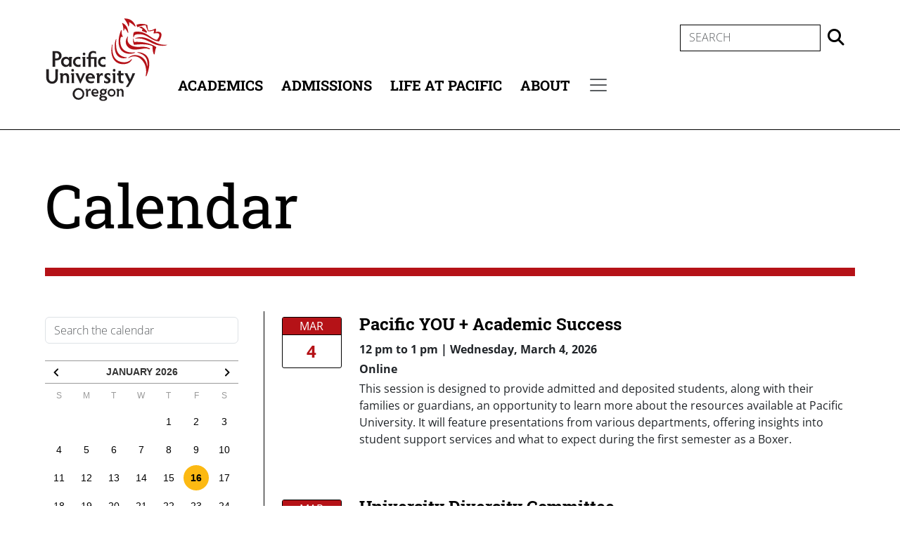

--- FILE ---
content_type: text/html; charset=UTF-8
request_url: https://www.pacificu.edu/calendar?utm_source=calendar-pacificu-edu&page=5
body_size: 11178
content:
<!DOCTYPE html>
<html lang="en" dir="ltr">
  <head>
    <meta charset="utf-8" />
<link rel="canonical" href="https://www.pacificu.edu/calendar" />
<meta name="Generator" content="Drupal 10 (https://www.drupal.org)" />
<meta name="MobileOptimized" content="width" />
<meta name="HandheldFriendly" content="true" />
<meta name="viewport" content="width=device-width, initial-scale=1.0" />
<link rel="icon" href="/sites/default/files/favicon.png" type="image/png" />

    <title>Calendar | Pacific University</title>
    <link rel="stylesheet" media="all" href="/sites/default/files/css/css_6OpVs1XoifcFehjvhGPbgrPsmf6y3aJ2IPQrikX1RLs.css?delta=0&amp;language=en&amp;theme=pacific2023&amp;include=[base64]" />
<link rel="stylesheet" media="all" href="https://use.fontawesome.com/releases/v6.4.0/css/all.css" />
<link rel="stylesheet" media="all" href="https://use.fontawesome.com/releases/v6.4.0/css/v4-shims.css" />
<link rel="stylesheet" media="all" href="/sites/default/files/css/css_dUNbpo_4djkszOmrrkKT6rEk_V0kHlD0xKpitFRRaXw.css?delta=3&amp;language=en&amp;theme=pacific2023&amp;include=[base64]" />
<link rel="stylesheet" media="all" href="https://code.jquery.com/ui/1.13.2/themes/base/jquery-ui.css" />
<link rel="stylesheet" media="all" href="/sites/default/files/css/css_EAXA2amNpcbaawPzvXnO0hX8aWrwugNsepJA39ouGI8.css?delta=5&amp;language=en&amp;theme=pacific2023&amp;include=[base64]" />

    
        <script src="https://app.heyhalda.com/widgets/smart-forms/cl6uzx22d021tslsw74klguv3.js" async></script>
      <!--BE IXF: JavaScript begin-->
      <!--Access to and use of BrightEdge AutoPilot - Self Connecting Pages is governed by the
        Infrastructure Product Terms located at: www.brightedge.com/infrastructure-product-terms.
        Customer acknowledges and agrees it has read, understands and agrees to be bound by the
        Infrastructure Product Terms. -->
      <script src="https://cdn.bc0a.com/autopilot/f00000000234031/autopilot_sdk.js"></script>
      <!--BE IXF: JavaScript end-->
      <!-- Google tag (gtag.js) -->
      <script async src="https://www.googletagmanager.com/gtag/js?id=G-PNVKNRVNRX"></script>
      <script>
        window.dataLayer = window.dataLayer || [];
        function gtag(){dataLayer.push(arguments);}
        gtag('js', new Date());
        gtag('config', 'G-PNVKNRVNRX');
      </script>

      <!-- Google Tag Manager -->
      <script>(function(w,d,s,l,i){w[l]=w[l]||[];w[l].push({'gtm.start':
      new Date().getTime(),event:'gtm.js'});var f=d.getElementsByTagName(s)[0],
      j=d.createElement(s),dl=l!='dataLayer'?'&l='+l:'';j.async=true;j.src=
      'https://www.googletagmanager.com/gtm.js?id='+i+dl;f.parentNode.insertBefore(j,f);
      })(window,document,'script','dataLayer','GTM-TBJF34P');</script>
      <!-- End Google Tag Manager -->
      
      <!-- Meta Pixel Code -->
      <script>
      !function(f,b,e,v,n,t,s)
      {if(f.fbq)return;n=f.fbq=function(){n.callMethod?
      n.callMethod.apply(n,arguments):n.queue.push(arguments)};
      if(!f._fbq)f._fbq=n;n.push=n;n.loaded=!0;n.version='2.0';
      n.queue=[];t=b.createElement(e);t.async=!0;
      t.src=v;s=b.getElementsByTagName(e)[0];
      s.parentNode.insertBefore(t,s)}(window, document,'script',
      'https://connect.facebook.net/en_US/fbevents.js');
      fbq('init', '347525353224516');
      fbq('track', 'PageView');
      </script>
      <noscript><img height="1" width="1" style="display:none"
      src="https://www.facebook.com/tr?id=347525353224516&ev=PageView&noscript=1"
      /></noscript>
      <!-- End Meta Pixel Code -->

  </head>
  <body class="path-calendar">
        <nav aria-label="Skip to main content">
    <a href="#main-content" class="visually-hidden focusable skip-link">
      Skip to main content
    </a>
    </nav>
    <!-- Google Tag Manager (noscript) -->
    <noscript><iframe src="https://www.googletagmanager.com/ns.html?id=GTM-TBJF34P" height="0" width="0" style="display:none;visibility:hidden"></iframe></noscript>
    <!-- End Google Tag Manager (noscript) -->
    
      <div class="dialog-off-canvas-main-canvas d-flex flex-column h-100" data-off-canvas-main-canvas>
    <div class="layout-container">
  <header aria-label="Header Area">
    
    
    <div role="banner" aria-label="Pacific Logo">
        <div class="region region-header">
    <div id="block-pacific2023-site-branding" class="block block-system block-system-branding-block">
  
    
        <a href="/" rel="home" class="site-logo">
      <img src="/themes/custom/pacific2023/logo.svg" alt="Home" /><span class="visually-hidden">Home</span>
    </a>
      </div>

  </div>

    </div>
    <div class="navbar-wrapper">
        <div class="region region-primary-menu">
    <div id="block-pacific2023-headersearch" class="block block-block-content block-block-contentf32fa38d-a659-4818-9f54-64041049c236">
  
    
      
            <div class="clearfix text-formatted field field--name-body field--type-text-with-summary field--label-hidden field__item"><div class="header-search-wrapper">
<form action="https://search.pacificu.edu/s/search.html" method="get" id="header-search" accept-charset="UTF-8">
    <label for="header-query" class="visually-hidden">Search</label>
    <input placeholder="Search" class="form-text form-control" type="text" id="header-query" name="query" value="" size="60" maxlength="128">
    <input type="hidden" name="collection" value="pacific~sp-meta" aria-hidden="true">
    <input type="submit" class="visually-hidden" value="Search"><span class="search-submit fa-solid fa-magnifying-glass" onclick="submitSearchForm('header')"></span>
</form>
</div></div>
      
  </div>
<nav role="navigation" aria-labelledby="block-pacific2023-main-menu-menu" id="block-pacific2023-main-menu" class="block block-menu navigation navbar menu--main">
            
  <h2 class="visually-hidden" id="block-pacific2023-main-menu-menu">Main navigation</h2>
  

        
            <ul data-block="primary_menu" class="navbar-nav justify-content-end flex-wrap nav-level-0">
                    <li class="nav-item">
          <a href="/academics" class="nav-link" data-drupal-link-system-path="node/34666">Academics</a>
      </li>

                    <li class="nav-item">
          <a href="/admissions" class="nav-link" data-drupal-link-system-path="node/35788">Admissions</a>
      </li>

                    <li class="nav-item">
          <a href="/life-pacific" class="nav-link" data-drupal-link-system-path="node/36646">Life at Pacific</a>
      </li>

                    <li class="nav-item">
          <a href="/about" class="nav-link" data-drupal-link-system-path="node/35577">About</a>
      </li>

        </ul>
  



  </nav>
<div id="block-pacific2023-pacificsecondarynavigationtogglerblock" class="block block-pacific-blocks block-sec-nav-toggler-block">
  
    
      <nav class="navbar navbar--sec-nav navbar-toggler-menu-item navbar-toggler-menu-item--sec-nav" aria-label="Secondary menu"><button class="navbar-toggler navbar-toggler--sec-nav" type="button" data-bs-toggle="collapse" data-bs-target="#navbarToggleSecondaryMenu" aria-controls="navbarToggleSecondaryMenu" aria-expanded="false" aria-label="Secondary menu"><span class="navbar-toggler-icon navbar-toggler-icon--sec-nav"></span><span class="visually-hidden">Secondary menu</span></button></nav>
  </div>

  </div>

      <div class="collapse dropdown-menu-wrapper dropdown-menu-wrapper--sec-nav" id="navbarToggleSecondaryMenu">
          <div class="region region-secondary-menu">
    <div id="block-pacific2023-mobilesearch" class="block block-block-content block-block-content8f5dd207-cd0c-4f9d-b6a5-f4fd127fb19f">
  
    
      
            <div class="clearfix text-formatted field field--name-body field--type-text-with-summary field--label-hidden field__item"><div class="mobile-search-wrapper">
<form action="https://search.pacificu.edu/s/search.html" method="get" id="mobile-search" accept-charset="UTF-8">
    <label for="mobile-query" class="visually-hidden">Search</label>
    <input placeholder="Search" class="form-text form-control" type="text" id="mobile-query" name="query" value="" size="60" maxlength="128">
    <input type="hidden" name="collection" value="pacific~sp-meta"  aria-hidden="true"> 
    <input type="submit" class="visually-hidden" value="Search"><span class="search-submit fa-solid fa-magnifying-glass" onclick="submitSearchForm('mobile')"></span>
</form>
</div></div>
      
  </div>
<nav role="navigation" aria-labelledby="block-pacific2023-mainmenu-mobile-menu" id="block-pacific2023-mainmenu-mobile" class="mobile-only block block-menu navigation navbar menu--main">
            
  <h2 class="visually-hidden" id="block-pacific2023-mainmenu-mobile-menu">Main menu (Mobile)</h2>
  

        
            <ul data-block="secondary_menu" class="navbar-nav justify-content-end flex-wrap nav-level-0">
                    <li class="nav-item">
          <a href="/academics" class="nav-link" data-drupal-link-system-path="node/34666">Academics</a>
      </li>

                    <li class="nav-item">
          <a href="/admissions" class="nav-link" data-drupal-link-system-path="node/35788">Admissions</a>
      </li>

                    <li class="nav-item">
          <a href="/life-pacific" class="nav-link" data-drupal-link-system-path="node/36646">Life at Pacific</a>
      </li>

                    <li class="nav-item">
          <a href="/about" class="nav-link" data-drupal-link-system-path="node/35577">About</a>
      </li>

        </ul>
  



  </nav>
<nav role="navigation" aria-labelledby="block-pacific2023-secondarymenu-menu" id="block-pacific2023-secondarymenu" class="wide40 block block-menu navigation navbar menu--secondary-menu">
      
  <h2 id="block-pacific2023-secondarymenu-menu">Quick links</h2>
  

        
              <ul data-block="secondary_menu" class="navbar-nav mr-auto">
    
            
  
  
  <li class="nav-item">
    <a href="/calendar" class="nav-link active" data-drupal-link-system-path="calendar">Calendar</a>
      </li>

            
  
  
  <li class="nav-item">
    <a href="http://www.goboxers.com/" target="_blank" class="nav-link">Athletics</a>
      </li>

            
  
  
  <li class="nav-item">
    <a href="http://www.lib.pacificu.edu/" target="_blank" class="nav-link">Libraries</a>
      </li>

            
  
  
  <li class="nav-item">
    <a href="/directory" class="nav-link" data-drupal-link-system-path="node/35911">Office Directory</a>
      </li>

            
  
  
  <li class="nav-item">
    <a href="https://alumni.pacificu.edu/page/your-philanthropy-matters" class="nav-link">Give</a>
      </li>

          </ul>
  



  </nav>
<nav role="navigation" aria-labelledby="block-pacific2023-mypacific-menu" id="block-pacific2023-mypacific" class="block block-menu navigation navbar menu--mypacific">
      
  <h2 id="block-pacific2023-mypacific-menu">Information for ...</h2>
  

        
              <ul data-block="secondary_menu" class="navbar-nav mr-auto">
    
            
  
  
  <li class="nav-item">
    <a href="/current-students" class="nav-link" data-drupal-link-system-path="node/55907">Current Students</a>
      </li>

            
  
  
  <li class="nav-item">
    <a href="/faculty-staff" class="nav-link" data-drupal-link-system-path="node/55908">Faculty &amp; Staff</a>
      </li>

            
  
  
  <li class="nav-item">
    <a href="https://alumni.pacificu.edu/" class="nav-link">Alumni</a>
      </li>

            
  
  
  <li class="nav-item">
    <a href="/community" class="nav-link" data-drupal-link-system-path="node/32">Community</a>
      </li>

          </ul>
  



  </nav>

  </div>

      </div>
    </div>
  </header>

        
  
        <div class="region region-highlighted">
    <div data-drupal-messages-fallback class="hidden"></div>

  </div>

  
      
  
  
  <main id="main-content" class="main-content" role="main">
    
          <div class="layout-content">
          <div class="region region-content">
    <div id="block-pacific2023-pacific2022-system-main" class="block block-system block-system-main-block">
  
    
      <div class="views-element-container"><div class="row view view-calendar-entries view-id-calendar_entries view-display-id-calendar_entries_page js-view-dom-id-19429320cd58811d191f3d9008b015945d166efded7a77af062f380725bfa7c9">
  <div class="header col-12">
    
        
          <div class="view-header">
        <h2>Calendar</h2>
      </div>
      </div>
  <div class="col view-section-filters">
          
      <div class="accordion accordion-flush accordion--calendar" id="accordion-calendar">
        <div class="accordion-item">
          <h2 class="accordion-header">
            <button class="accordion-button collapsed accordion-button--calendar" type="button" data-bs-toggle="collapse" data-bs-target="#collapseCalendarFilters" aria-expanded="false" aria-controls="collapseCalendarFilters">
              Filter
            </button>
          </h2>
          <div id="collapseCalendarFilters" class="accordion-collapse collapse" data-bs-parent="#accordion-calendar">
            <div class="accordion-body view-filters">
              <form class="views-exposed-form bef-exposed-form" data-bef-auto-submit-full-form="" data-bef-auto-submit="" data-bef-auto-submit-delay="1000" data-bef-auto-submit-minimum-length="3" data-drupal-selector="views-exposed-form-calendar-entries-calendar-entries-page" action="/calendar" method="get" id="views-exposed-form-calendar-entries-calendar-entries-page" accept-charset="UTF-8">
  <div class="form--inline clearfix">
  <div class="js-form-item form-item js-form-type-textfield form-type-textfield js-form-item-keywords form-item-keywords">
      
        <input placeholder="Search the calendar" data-drupal-selector="edit-keywords" type="text" id="edit-keywords" name="keywords" value="" size="30" maxlength="128" class="form-text form-control" />

        </div>
<fieldset data-drupal-selector="edit-location" id="edit-location--wrapper" class="fieldgroup form-composite js-form-item form-item js-form-wrapper form-wrapper">
      <legend>
    <span class="fieldset-legend">Filter by Location</span>
  </legend>
  <div class="fieldset-wrapper">
            <div id="edit-location" class="form-checkboxes"><div class="form-checkboxes bef-checkboxes">
                  <div class="js-form-item form-item js-form-type-checkbox form-type-checkbox js-form-item-location-3106 form-item-location-3106">
        <input data-drupal-selector="edit-location-3106" type="checkbox" id="edit-location-3106" name="location[3106]" value="3106" class="form-checkbox form-check-input" />

        <label for="edit-location-3106" class="option">Online</label>
      </div>

                    <div class="js-form-item form-item js-form-type-checkbox form-type-checkbox js-form-item-location-2625 form-item-location-2625">
        <input data-drupal-selector="edit-location-2625" type="checkbox" id="edit-location-2625" name="location[2625]" value="2625" class="form-checkbox form-check-input" />

        <label for="edit-location-2625" class="option">Forest Grove</label>
      </div>

                    <div class="js-form-item form-item js-form-type-checkbox form-type-checkbox js-form-item-location-2867 form-item-location-2867">
        <input data-drupal-selector="edit-location-2867" type="checkbox" id="edit-location-2867" name="location[2867]" value="2867" class="form-checkbox form-check-input" />

        <label for="edit-location-2867" class="option">Hillsboro</label>
      </div>

                    <div class="js-form-item form-item js-form-type-checkbox form-type-checkbox js-form-item-location-2907 form-item-location-2907">
        <input data-drupal-selector="edit-location-2907" type="checkbox" id="edit-location-2907" name="location[2907]" value="2907" class="form-checkbox form-check-input" />

        <label for="edit-location-2907" class="option">Eugene</label>
      </div>

                    <div class="js-form-item form-item js-form-type-checkbox form-type-checkbox js-form-item-location-2906 form-item-location-2906">
        <input data-drupal-selector="edit-location-2906" type="checkbox" id="edit-location-2906" name="location[2906]" value="2906" class="form-checkbox form-check-input" />

        <label for="edit-location-2906" class="option">Portland</label>
      </div>

                    <div class="js-form-item form-item js-form-type-checkbox form-type-checkbox js-form-item-location-2911 form-item-location-2911">
        <input data-drupal-selector="edit-location-2911" type="checkbox" id="edit-location-2911" name="location[2911]" value="2911" class="form-checkbox form-check-input" />

        <label for="edit-location-2911" class="option">Hawai'i</label>
      </div>

                    <div class="js-form-item form-item js-form-type-checkbox form-type-checkbox js-form-item-location-2913 form-item-location-2913">
        <input data-drupal-selector="edit-location-2913" type="checkbox" id="edit-location-2913" name="location[2913]" value="2913" class="form-checkbox form-check-input" />

        <label for="edit-location-2913" class="option">Other Location</label>
      </div>

      </div>
</div>

          </div>
</fieldset>
<fieldset data-drupal-selector="edit-type" id="edit-type--wrapper" class="fieldgroup form-composite js-form-item form-item js-form-wrapper form-wrapper">
      <legend>
    <span class="fieldset-legend">Filter by Type</span>
  </legend>
  <div class="fieldset-wrapper">
            <div id="edit-type" class="form-checkboxes"><div class="form-checkboxes bef-checkboxes">
                  <div class="js-form-item form-item js-form-type-checkbox form-type-checkbox js-form-item-type-admissions-events form-item-type-admissions-events">
        <input data-drupal-selector="edit-type-admissions-events" type="checkbox" id="edit-type-admissions-events" name="type[admissions_events]" value="admissions_events" class="form-checkbox form-check-input" />

        <label for="edit-type-admissions-events" class="option">Admissions Events</label>
      </div>

                    <div class="js-form-item form-item js-form-type-checkbox form-type-checkbox js-form-item-type-athletics form-item-type-athletics">
        <input data-drupal-selector="edit-type-athletics" type="checkbox" id="edit-type-athletics" name="type[athletics]" value="athletics" class="form-checkbox form-check-input" />

        <label for="edit-type-athletics" class="option">Athletics</label>
      </div>

                    <div class="js-form-item form-item js-form-type-checkbox form-type-checkbox js-form-item-type-employee-events form-item-type-employee-events">
        <input data-drupal-selector="edit-type-employee-events" type="checkbox" id="edit-type-employee-events" name="type[employee_events]" value="employee_events" class="form-checkbox form-check-input" />

        <label for="edit-type-employee-events" class="option">Employee Events</label>
      </div>

                    <div class="js-form-item form-item js-form-type-checkbox form-type-checkbox js-form-item-type-student-events form-item-type-student-events">
        <input data-drupal-selector="edit-type-student-events" type="checkbox" id="edit-type-student-events" name="type[student_events]" value="student_events" class="form-checkbox form-check-input" />

        <label for="edit-type-student-events" class="option">Student Events</label>
      </div>

                    <div class="js-form-item form-item js-form-type-checkbox form-type-checkbox js-form-item-type-community-events form-item-type-community-events">
        <input data-drupal-selector="edit-type-community-events" type="checkbox" id="edit-type-community-events" name="type[community_events]" value="community_events" class="form-checkbox form-check-input" />

        <label for="edit-type-community-events" class="option">Community Events</label>
      </div>

      </div>
</div>

          </div>
</fieldset>
<div class="pacific-datepicker"></div>


<div class="js-form-item form-item js-form-type-textfield form-type-textfield js-form-item-date form-item-date">
      <label for="edit-date">Filter by Date</label>
        <input placeholder="MM/DD/YYYY" data-drupal-selector="edit-date" type="text" id="edit-date" name="date" value="" size="30" maxlength="128" class="form-text form-control" />

        </div>
<div data-drupal-selector="edit-actions" class="form-actions js-form-wrapper form-wrapper" id="edit-actions"><input data-bef-auto-submit-click="" class="js-hide button js-form-submit form-submit" data-drupal-selector="edit-submit-calendar-entries" type="submit" id="edit-submit-calendar-entries" value="Apply" />
</div>

</div>

</form>

            </div>
          </div>
        </div>
      </div>
      </div>
  <div class="col view-section-content">
              <div class="view-content">
            <div class="views-row"><div class="views-field views-field-field-date-time"><div class="field-content"><div class="recurring-output--wrapper">
      <div class="next-instance">
      <div><time datetime="2026-03-04T12:00:00-08:00" class="pacific-date-recurrence datetime"><span class="smart-date--date"><a href="/calendar/pacific-you-academic-success-0" hreflang="en"><span class="month">Mar</span><span class="day">4</span></a></span></time>
</div>

    </div>
    </div>
</div></div><div class="views-field views-field-title"><span class="field-content"><a href="/calendar/pacific-you-academic-success-0" hreflang="en">Pacific YOU + Academic Success</a></span></div><div class="views-field views-field-field-date-time-1"><div class="field-content"><div class="recurring-output--wrapper">
      <div class="next-instance">
      <div><time datetime="2026-03-04T12:00:00-08:00" class="datetime"><span class="smart-date--time">12 pm</time>
 to <time datetime="2026-03-04T13:00:00-08:00" class="datetime">1 pm</span> | <span class="smart-date--date">Wednesday, March 4, 2026</span></time>
</div>

    </div>
    </div>
</div></div><div class="views-field views-field-field-location"><div class="field-content">Online</div></div><div class="views-field views-field-body"><div class="field-content"><p>This session is designed to provide admitted and deposited students, along with their families or guardians, an opportunity to learn more about the resources available at Pacific University. It will feature presentations from various departments, offering insights into student support services and what to expect during the first semester as a Boxer.</p>
</div></div></div>
    <div class="views-row"><div class="views-field views-field-field-date-time"><div class="field-content"><div class="recurring-output--wrapper">
      <div class="next-instance">
      <div><time datetime="2026-03-05T15:30:00-08:00" class="pacific-date-recurrence datetime"><span class="smart-date--date"><a href="/calendar/university-diversity-committee" hreflang="en"><span class="month">Mar</span><span class="day">5</span></a></span></time>
</div>

    </div>
    </div>
</div></div><div class="views-field views-field-title"><span class="field-content"><a href="/calendar/university-diversity-committee" hreflang="en">University Diversity Committee </a></span></div><div class="views-field views-field-field-date-time-1"><div class="field-content"><div class="recurring-output--wrapper">
      <div class="next-instance">
      <div><time datetime="2026-03-05T15:30:00-08:00" class="datetime"><span class="smart-date--time">3:30 pm</time>
 to <time datetime="2026-03-05T17:00:00-08:00" class="datetime">5 pm</span> | <span class="smart-date--date">Thursday, March 5, 2026</span></time>
</div>

    </div>
    </div>
</div></div><div class="views-field views-field-field-location"><div class="field-content">Online, Forest Grove, Berglund Hall, Conference Room (Room 200)</div></div><div class="views-field views-field-body"><div class="field-content"><p>The University Diversity Committee (UDC) is a collaborative of staff, faculty, administrators, and students that advise the University Council on matters related to equity and diversity to advance the university’s mission and vision.</p>
</div></div></div>
    <div class="views-row"><div class="views-field views-field-field-date-time"><div class="field-content"><div class="recurring-output--wrapper">
      <div class="next-instance">
      <div><time datetime="2026-03-07T10:00:00-08:00" class="pacific-date-recurrence datetime"><span class="smart-date--date"><a href="/calendar/senior-preview-scholarship-day-online-6" hreflang="en"><span class="month">Mar</span><span class="day">7</span></a></span></time>
</div>

    </div>
    </div>
</div></div><div class="views-field views-field-title"><span class="field-content"><a href="/calendar/senior-preview-scholarship-day-online-6" hreflang="en">Senior Preview Scholarship Day (Online) </a></span></div><div class="views-field views-field-field-date-time-1"><div class="field-content"><div class="recurring-output--wrapper">
      <div class="next-instance">
      <div><time datetime="2026-03-07T10:00:00-08:00" class="datetime"><span class="smart-date--time">10 am</time>
 to <time datetime="2026-03-07T11:30:00-08:00" class="datetime">11:30 am</span> | <span class="smart-date--date">Saturday, March 7, 2026</span></time>
</div>

    </div>
    </div>
</div></div><div class="views-field views-field-field-location"><div class="field-content">Online</div></div><div class="views-field views-field-body"><div class="field-content"><p>Are you a high school senior curious about Pacific University? Join us for a virtual Senior Preview Scholarship Day, an exciting opportunity to explore campus life, connect with our community, and earn a scholarship just for participating in the entire 1.5-hour Zoom session!</p>
</div></div></div>
    <div class="views-row"><div class="views-field views-field-field-date-time"><div class="field-content"><div class="recurring-output--wrapper">
      <div class="next-instance">
      <div><time datetime="2026-03-09T11:00:00-07:00" class="pacific-date-recurrence datetime"><span class="smart-date--date"><a href="/calendar/meet-librarians-and-class-peer-tutors-0" hreflang="en"><span class="month">Mar</span><span class="day">9</span></a></span></time>
</div>

    </div>
    </div>
</div></div><div class="views-field views-field-title"><span class="field-content"><a href="/calendar/meet-librarians-and-class-peer-tutors-0" hreflang="en">Meet the Librarians and CLASS Peer Tutors</a></span></div><div class="views-field views-field-field-date-time-1"><div class="field-content"><div class="recurring-output--wrapper">
      <div class="next-instance">
      <div><time datetime="2026-03-09T11:00:00-07:00" class="datetime"><span class="smart-date--time">11 am</time>
 to <time datetime="2026-03-09T13:00:00-07:00" class="datetime">1 pm</span> | <span class="smart-date--date">Monday, March 9, 2026</span></time>
</div>

    </div>
    </div>
</div></div><div class="views-field views-field-field-location"><div class="field-content">Forest Grove</div></div><div class="views-field views-field-body"><div class="field-content"><p>Drop in and meet librarians and CLASS peer tutors! Enjoy treats, toys, games, and books while learning all the ways the Libraries are excited to help you.</p>
</div></div></div>
    <div class="views-row"><div class="views-field views-field-field-date-time"><div class="field-content"><div class="recurring-output--wrapper">
      <div class="next-instance">
      <div><time datetime="2026-03-10T20:00:00-07:00" class="pacific-date-recurrence datetime"><span class="smart-date--date"><a href="/calendar/step-step-your-pacific-university-financial-aid-offer" hreflang="en"><span class="month">Mar</span><span class="day">10</span></a></span></time>
</div>

    </div>
    </div>
</div></div><div class="views-field views-field-title"><span class="field-content"><a href="/calendar/step-step-your-pacific-university-financial-aid-offer" hreflang="en">Step-by-Step: Your Pacific University Financial Aid Offer</a></span></div><div class="views-field views-field-field-date-time-1"><div class="field-content"><div class="recurring-output--wrapper">
      <div class="next-instance">
      <div><time datetime="2026-03-10T20:00:00-07:00" class="datetime"><span class="smart-date--time">8 pm</time>
 to <time datetime="2026-03-10T21:00:00-07:00" class="datetime">9 pm</span> | <span class="smart-date--date">Tuesday, March 10, 2026</span></time>
</div>

    </div>
    </div>
</div></div><div class="views-field views-field-field-location"><div class="field-content">Online</div></div><div class="views-field views-field-body"><div class="field-content"><p>Join us for this live, interactive virtual workshop hosted by Admissions Counselor Donna Ramos Barsana and Financial Aid Scholarship &amp; Outreach Coordinator Griffin Shaulis. Together, they’ll walk you through your Pacific University financial aid offer.</p>
</div></div></div>
    <div class="views-row"><div class="views-field views-field-field-date-time"><div class="field-content"><div class="recurring-output--wrapper">
      <div class="next-instance">
      <div><time datetime="2026-03-11T12:00:00-07:00" class="pacific-date-recurrence datetime"><span class="smart-date--date"><a href="/calendar/pacific-you-student-life-well-being" hreflang="en"><span class="month">Mar</span><span class="day">11</span></a></span></time>
</div>

    </div>
    </div>
</div></div><div class="views-field views-field-title"><span class="field-content"><a href="/calendar/pacific-you-student-life-well-being" hreflang="en">Pacific YOU + Student Life &amp; Well-Being</a></span></div><div class="views-field views-field-field-date-time-1"><div class="field-content"><div class="recurring-output--wrapper">
      <div class="next-instance">
      <div><time datetime="2026-03-11T12:00:00-07:00" class="datetime"><span class="smart-date--time">12 pm</time>
 to <time datetime="2026-03-11T13:00:00-07:00" class="datetime">1 pm</span> | <span class="smart-date--date">Wednesday, March 11, 2026</span></time>
</div>

    </div>
    </div>
</div></div><div class="views-field views-field-field-location"><div class="field-content">Online</div></div><div class="views-field views-field-body"><div class="field-content"><p>This session is designed to provide admitted and deposited students, along with their families or guardians, an opportunity to learn more about the resources available at Pacific University. This session will feature presentations from various departments, offering insights into student support services and what to expect during the first semester as a Boxer.</p>
</div></div></div>
    <div class="views-row"><div class="views-field views-field-field-date-time"><div class="field-content"><div class="recurring-output--wrapper">
      <div class="next-instance">
      <div><time datetime="2026-03-11T16:00:00-07:00" class="pacific-date-recurrence datetime"><span class="smart-date--date"><a href="/calendar/school-learning-and-teaching-financial-aid-information-session" hreflang="en"><span class="month">Mar</span><span class="day">11</span></a></span></time>
</div>

    </div>
    </div>
</div></div><div class="views-field views-field-title"><span class="field-content"><a href="/calendar/school-learning-and-teaching-financial-aid-information-session" hreflang="en">School of Learning and Teaching Financial Aid Information Session</a></span></div><div class="views-field views-field-field-date-time-1"><div class="field-content"><div class="recurring-output--wrapper">
      <div class="next-instance">
      <div><time datetime="2026-03-11T16:00:00-07:00" class="datetime"><span class="smart-date--time">4 pm</time>
 to <time datetime="2026-03-11T17:00:00-07:00" class="datetime">5 pm</span> | <span class="smart-date--date">Wednesday, March 11, 2026</span></time>
</div>

    </div>
    </div>
</div></div><div class="views-field views-field-field-location"><div class="field-content">Online</div></div><div class="views-field views-field-body"><div class="field-content"><p>Join us for a virtual financial aid information session for admitted and prospective teacher education students. </p>
</div></div></div>
    <div class="views-row"><div class="views-field views-field-field-date-time"><div class="field-content"><div class="recurring-output--wrapper">
      <div class="next-instance">
      <div><time datetime="2026-03-11T17:00:00-07:00" class="pacific-date-recurrence datetime"><span class="smart-date--date"><a href="/calendar/indoor-climbing-pizza-outdoor-pursuits" hreflang="en"><span class="month">Mar</span><span class="day">11</span></a></span></time>
</div>

    </div>
    </div>
</div></div><div class="views-field views-field-title"><span class="field-content"><a href="/calendar/indoor-climbing-pizza-outdoor-pursuits" hreflang="en">Indoor Climbing &amp; Pizza | Outdoor Pursuits</a></span></div><div class="views-field views-field-field-date-time-1"><div class="field-content"><div class="recurring-output--wrapper">
      <div class="next-instance">
      <div><time datetime="2026-03-11T17:00:00-07:00" class="datetime"><span class="smart-date--time">5 pm</time>
 to <time datetime="2026-03-11T21:00:00-07:00" class="datetime">9 pm</span> | <span class="smart-date--date">Wednesday, March 11, 2026</span></time>
</div>

    </div>
    </div>
</div></div><div class="views-field views-field-field-location"><div class="field-content">Forest Grove, Creamery (Milky Way)</div></div><div class="views-field views-field-body"><div class="field-content"><p>If climbing dirty boulders outside in the cold doesn't appeal to you, why not try indoor rock climbing for a change? Join Outdoor Pursuits instructors and Pacific students for a night of indoor adventuring at a local indoor climbing gym! This indoor excursion will certainly be warmer and dryer, plus just as much fun, as a day out on the rocks! Climbers of ALL experience levels are encouraged to participate!</p>
</div></div></div>
    <div class="views-row"><div class="views-field views-field-field-date-time"><div class="field-content"><div class="recurring-output--wrapper">
      <div class="next-instance">
      <div><time datetime="2026-03-12T16:00:00-07:00" class="pacific-date-recurrence datetime"><span class="smart-date--date"><a href="/calendar/gear-sale-outdoor-pursuits-1" hreflang="en"><span class="month">Mar</span><span class="day">12</span></a></span></time>
</div>

    </div>
    </div>
</div></div><div class="views-field views-field-title"><span class="field-content"><a href="/calendar/gear-sale-outdoor-pursuits-1" hreflang="en">Gear Sale | Outdoor Pursuits</a></span></div><div class="views-field views-field-field-date-time-1"><div class="field-content"><div class="recurring-output--wrapper">
      <div class="next-instance">
      <div><time datetime="2026-03-12T16:00:00-07:00" class="datetime"><span class="smart-date--time">4 pm</time>
 to <time datetime="2026-03-12T18:00:00-07:00" class="datetime">6 pm</span> | <span class="smart-date--date">Thursday, March 12, 2026</span></time>
</div>

    </div>
    </div>
</div></div><div class="views-field views-field-field-location"><div class="field-content">Forest Grove, Creamery (Milky Way)</div></div><div class="views-field views-field-body"><div class="field-content"><p>Looking for low-priced, used outdoor equipment? Outdoor Pursuits is hosting a Gear Sale on March 12th, and this gear will be available to purchase! Come by the newly renovated building located right across the street from West Marsh Lawn at 2017 21st Ave. from 4PM—6PM and see what gear we have available!</p>
</div></div></div>
    <div class="views-row"><div class="views-field views-field-field-date-time"><div class="field-content"><div class="recurring-output--wrapper">
      <div class="next-instance">
      <div><time datetime="2026-03-12T16:00:00-07:00" class="pacific-date-recurrence datetime"><span class="smart-date--date"><a href="/calendar/university-council-hillsboro-campus" hreflang="en"><span class="month">Mar</span><span class="day">12</span></a></span></time>
</div>

    </div>
    </div>
</div></div><div class="views-field views-field-title"><span class="field-content"><a href="/calendar/university-council-hillsboro-campus" hreflang="en">University Council - Hillsboro Campus</a></span></div><div class="views-field views-field-field-date-time-1"><div class="field-content"><div class="recurring-output--wrapper">
      <div class="next-instance">
      <div><time datetime="2026-03-12T16:00:00-07:00" class="datetime"><span class="smart-date--time">4 pm</time>
 to <time datetime="2026-03-12T18:00:00-07:00" class="datetime">6 pm</span> | <span class="smart-date--date">Thursday, March 12, 2026</span></time>
</div>

    </div>
    </div>
</div></div><div class="views-field views-field-field-location"><div class="field-content">Online, Hillsboro, Baker Hall, Room 109</div></div><div class="views-field views-field-body"><div class="field-content"><p>University Council meetings are open to all Pacific community members. The agenda can be viewed one week before the meeting. </p>
</div></div></div>

      </div>
              </div>
  <div class="footer col-12">
                <nav class="pager" role="navigation" aria-labelledby="pagination-heading">
    <h4 id="pagination-heading" class="visually-hidden">Pagination</h4>
    <ul class="pager__items js-pager__items">
                    <li class="pager__item pager__item--first">
          <a href="?utm_source=PANTHEON_STRIPPED&amp;page=0" title="Go to first page">
            <span class="visually-hidden">First page</span>
            <span aria-hidden="true">«</span>
          </a>
        </li>
                          <li class="pager__item pager__item--previous">
          <a href="?utm_source=PANTHEON_STRIPPED&amp;page=4" title="Go to previous page" rel="prev">
            <span class="visually-hidden">Previous page</span>
            <span aria-hidden="true">‹</span>
          </a>
        </li>
                          <li class="pager__item pager__item--ellipsis" role="presentation">&hellip;</li>
                          <li class="pager__item">
                                          <a href="?utm_source=PANTHEON_STRIPPED&amp;page=1" title="Go to page 2">
            <span class="visually-hidden">
              Page
            </span>2</a>
        </li>
              <li class="pager__item">
                                          <a href="?utm_source=PANTHEON_STRIPPED&amp;page=2" title="Go to page 3">
            <span class="visually-hidden">
              Page
            </span>3</a>
        </li>
              <li class="pager__item">
                                          <a href="?utm_source=PANTHEON_STRIPPED&amp;page=3" title="Go to page 4">
            <span class="visually-hidden">
              Page
            </span>4</a>
        </li>
              <li class="pager__item">
                                          <a href="?utm_source=PANTHEON_STRIPPED&amp;page=4" title="Go to page 5">
            <span class="visually-hidden">
              Page
            </span>5</a>
        </li>
              <li class="pager__item is-active">
                                          <a href="?utm_source=PANTHEON_STRIPPED&amp;page=5" title="Current page" aria-current="page">
            <span class="visually-hidden">
              Current page
            </span>6</a>
        </li>
              <li class="pager__item">
                                          <a href="?utm_source=PANTHEON_STRIPPED&amp;page=6" title="Go to page 7">
            <span class="visually-hidden">
              Page
            </span>7</a>
        </li>
              <li class="pager__item">
                                          <a href="?utm_source=PANTHEON_STRIPPED&amp;page=7" title="Go to page 8">
            <span class="visually-hidden">
              Page
            </span>8</a>
        </li>
              <li class="pager__item">
                                          <a href="?utm_source=PANTHEON_STRIPPED&amp;page=8" title="Go to page 9">
            <span class="visually-hidden">
              Page
            </span>9</a>
        </li>
              <li class="pager__item">
                                          <a href="?utm_source=PANTHEON_STRIPPED&amp;page=9" title="Go to page 10">
            <span class="visually-hidden">
              Page
            </span>10</a>
        </li>
                          <li class="pager__item pager__item--ellipsis" role="presentation">&hellip;</li>
                          <li class="pager__item pager__item--next">
          <a href="?utm_source=PANTHEON_STRIPPED&amp;page=6" title="Go to next page" rel="next">
            <span class="visually-hidden">Next page</span>
            <span aria-hidden="true">›</span>
          </a>
        </li>
                          <li class="pager__item pager__item--last">
          <a href="?utm_source=PANTHEON_STRIPPED&amp;page=14" title="Go to last page">
            <span class="visually-hidden">Last page</span>
            <span aria-hidden="true">»</span>
          </a>
        </li>
          </ul>
  </nav>

          </div>
</div>
</div>

  </div>

  </div>

      </div>
    
      </main>

      
    <div class="footer-container">
                  <footer role="contentinfo" class="region-footer">
          <div class="region region-footer-with-background">
    <nav role="navigation" aria-labelledby="block-pacific2023-footermenu-menu" id="block-pacific2023-footermenu" class="block block-menu navigation navbar menu--footer">
            
  <h2 class="visually-hidden" id="block-pacific2023-footermenu-menu">Footer Menu</h2>
  

        
              <ul data-block="footer_with_background" class="navbar-nav mr-auto">
    
            
  
  
  <li class="nav-item">
    <a href="/help-support" class="highlighted nav-link" data-drupal-link-system-path="node/28637">Support at Pacific</a>
      </li>

            
  
  
  <li class="nav-item">
    <a href="/directory/finance-administration/campus-public-safety" class="nav-link" data-drupal-link-system-path="node/36376">Emergency Information</a>
      </li>

            
  
  
  <li class="nav-item">
    <a href="/directory/finance-administration/university-information-services/online-tools" class="nav-link" data-drupal-link-system-path="node/18311">Tech Support</a>
      </li>

            
  
  
  <li class="nav-item">
    <a href="/directory/university-advancement/marketing-communications/media-relations" class="nav-link" data-drupal-link-system-path="node/7514">Newsroom</a>
      </li>

            
  
  
  <li class="nav-item">
    <a href="/nondiscrimination" class="nav-link" data-drupal-link-system-path="node/37108">Non-Discrimination Statement</a>
      </li>

            
  
  
  <li class="nav-item">
    <a href="/directory/university-leadership/governance/policies-forms" class="nav-link" data-drupal-link-system-path="node/1801">Policies &amp; Forms</a>
      </li>

            
  
  
  <li class="nav-item">
    <a href="/directory/human-resources/jobs-pacific" class="nav-link" data-drupal-link-system-path="node/17906">Careers at Pacific</a>
      </li>

            
  
  
  <li class="nav-item">
    <a href="/directory" class="nav-link" data-drupal-link-system-path="node/35911">Office Directory</a>
      </li>

          </ul>
  



  </nav>
<div id="block-pacific2023-pacific2022-block-11" class="social-icons block block-block-content block-block-content78695e7a-c739-4583-af5f-f2d5bc2d877f">
  
    
      
            <div class="clearfix text-formatted field field--name-body field--type-text-with-summary field--label-hidden field__item"><p><a href="https://www.facebook.com/pacificu" aria-label="Facebook"><span class="fa-brands fa-facebook-f fa-2x">&nbsp;</span><span class="visually-hidden">Facebook</span></a>&nbsp;<a href="https://instagram.com/pacificu" aria-label="Instagram"><span class="fa-brands fa-instagram fa-2x">&nbsp;</span><span class="visually-hidden">Instagram</span></a>&nbsp;<a href="https://www.youtube.com/user/PacUniv" aria-label="Youtube"><span class="fa-brands fa-youtube fa-2x">&nbsp;</span><span class="visually-hidden">Youtube</span></a>&nbsp;<a href="https://www.tiktok.com/@pacificuoregon" aria-label="Tiktok"><span class="fa-brands fa-tiktok fa-2x">&nbsp;</span><span class="visually-hidden">Tiktok</span></a>&nbsp;<a href="https://www.linkedin.com/edu/school?id=19201&amp;trk=tyah&amp;trkInfo=tas%3Apacific%20university%2Cidx%3A3-1-4" aria-label="Linkedin"><span class="fa-brands fa-linkedin-in fa-2x">&nbsp;</span><span class="visually-hidden">Linkedin</span></a></p>
</div>
      
  </div>
<div id="block-pacific2017-block-11" class="contact-us block block-block-content block-block-contented04d8ff-3d07-4fa2-8fef-c88fc88abe1b">
  
    
      
            <div class="clearfix text-formatted field field--name-body field--type-text-with-summary field--label-hidden field__item"><a href="/"><img src="/themes/custom/pacific2023/images/logo-white.svg" alt="home link" width="221" height="150" id="footer-logo"><span class="visually-hidden">home link</span></a><p>2043 College Way<br>Forest Grove, OR 97116<br>503-352-6151</p></div>
      
  </div>

  </div>

          <div class="region region-footer-copyright">
    <div id="block-pacific2023-footercopyright" class="copyright block block-block-content block-block-contente04e682c-51a4-4eed-89f1-723aeedb7bed">
  
    
      
            <div class="clearfix text-formatted field field--name-body field--type-text-with-summary field--label-hidden field__item"><p>Copyright © Pacific University all rights reserved | <a href="/legal-disclaimers">Legal Disclaimers</a></p>
</div>
      
  </div>

  </div>

      </footer>
    </div>
  </div>

  </div>

    
    <script type="application/json" data-drupal-selector="drupal-settings-json">{"path":{"baseUrl":"\/","pathPrefix":"","currentPath":"calendar","currentPathIsAdmin":false,"isFront":false,"currentLanguage":"en","currentQuery":{"page":"5","utm_source":"PANTHEON_STRIPPED"}},"pluralDelimiter":"\u0003","suppressDeprecationErrors":true,"ajaxPageState":{"libraries":"[base64]","theme":"pacific2023","theme_token":null},"ajaxTrustedUrl":{"\/calendar":true},"views":{"ajax_path":"\/views\/ajax","ajaxViews":{"views_dom_id:19429320cd58811d191f3d9008b015945d166efded7a77af062f380725bfa7c9":{"view_name":"calendar_entries","view_display_id":"calendar_entries_page","view_args":"","view_path":"\/calendar","view_base_path":"calendar","view_dom_id":"19429320cd58811d191f3d9008b015945d166efded7a77af062f380725bfa7c9","pager_element":0}}},"better_exposed_filters":{"autosubmit_exclude_textfield":true},"user":{"uid":0,"permissionsHash":"2735f3e256b115e90e333bab8ba4dd7889eb697ecea17d589ba3b2b880760351"}}</script>
<script src="/sites/default/files/js/js_NJ-jV0b5GBw5_bMmH_eG41vvGrl6eeBuKu4xTEzaElM.js?scope=footer&amp;delta=0&amp;language=en&amp;theme=pacific2023&amp;include=[base64]"></script>
<script src="https://code.jquery.com/ui/1.13.2/jquery-ui.min.js"></script>
<script src="/sites/default/files/js/js_jwCJ8brjr3ke5agzyjF5JiEe58ECsTKoaSORamoBLB4.js?scope=footer&amp;delta=2&amp;language=en&amp;theme=pacific2023&amp;include=[base64]"></script>

    <script>
      function submitSearchForm(location) {
          if (location == "header") {
              document.getElementById("header-search").submit();
          } else if (location == "mobile") {
              document.getElementById("mobile-search").submit();
          }
      }
    </script>
  </body>
</html>


--- FILE ---
content_type: text/css
request_url: https://www.pacificu.edu/sites/default/files/css/css_EAXA2amNpcbaawPzvXnO0hX8aWrwugNsepJA39ouGI8.css?delta=5&language=en&theme=pacific2023&include=eJyFkOFOwzAMhF8oa9AQz1M57bV4OHEUe-u6p4etCAr84I_l-86ST5fgjtbjWtUw9hPLh7Q4o6CRhCR0W2MiQ0iqbt6ovvzRs2giOZivwmXeOxlmNMPCoA1xbOdK0tGJrhso2jIJ3xAmLU4LTDPibu8WpLu0fw86e-UcKg088XB8Oj5vKfdgJEfl4Q3tB_6Vfm99xW-wqsX4gt4pCT6Lit_88ODBVnPk7feFsVh8zC7reBa8A_O9i80
body_size: 27243
content:
/* @license GPL-2.0-or-later https://www.drupal.org/licensing/faq */
@font-face{font-family:"Roboto Slab";src:url(/themes/custom/pacific2023/fonts/RobotoSlab-VariableFont_wght.ttf) format("truetype");font-weight:100 900;font-style:normal;font-display:swap;}@font-face{font-family:"RobotoSlab-Bold";src:url(/themes/custom/pacific2023/fonts/RobotoSlab-Bold.ttf) format("truetype");font-weight:700;font-style:normal;font-display:swap;}@font-face{font-family:"Open Sans";src:url(/themes/custom/pacific2023/fonts/OpenSans-VariableFont_wdth_wght.ttf) format("truetype");font-weight:300 800;font-style:normal;font-stretch:75% 100%;font-display:swap;}@font-face{font-family:"OpenSans-Italic";src:url(/themes/custom/pacific2023/fonts/OpenSans-Italic-VariableFont_wdth_wght.ttf) format("truetype");font-weight:300 800;font-style:italic;font-stretch:75% 100%;font-display:swap;}@font-face{font-family:"OpenSans-Bold";src:url(/themes/custom/pacific2023/fonts/OpenSans-Bold.ttf) format("truetype");font-weight:700;font-style:normal;font-stretch:75% 100%;font-display:swap;}@font-face{font-family:"OpenSans-Light";src:url(/themes/custom/pacific2023/fonts/OpenSans-Light.ttf) format("truetype");font-weight:300;font-style:normal;font-stretch:75% 100%;font-display:swap;}@font-face{font-family:"OpenSans-Semibold";src:url(/themes/custom/pacific2023/fonts/OpenSans-Semibold.ttf) format("truetype");font-weight:500;font-style:normal;font-stretch:75% 100%;font-display:swap;}.block-emergency-message{padding:40px 25px 25px 25px;min-height:100px;background-color:#FCB912;transform-origin:top;animation:0.5s ease-in 0s 1 slideInFromTop;}.block-emergency-message .field--name-body{max-width:100%;margin:auto;}@media (min-width:2000px){.block-emergency-message .field--name-body{max-width:1900px;}}@media (min-width:1300px) and (max-width:1999px){.block-emergency-message .field--name-body{max-width:1200px;}}@media (min-width:1024px) and (max-width:1299px){.block-emergency-message .field--name-body{max-width:900px;}}#block-pacific2023-headersearch{display:flex;justify-content:flex-end;width:100%;}#block-pacific2023-headersearch .field--name-body{padding:0;}.header-search-wrapper{display:none;justify-content:center;padding:10px 15px;}@media (min-width:1024px) and (max-width:1299px),(min-width:1300px) and (max-width:1999px),(min-width:2000px){.header-search-wrapper{display:flex;justify-content:flex-end;flex:1 0 100%;}}.header-search-wrapper #header-search{margin:0;display:inline-flex;}.header-search-wrapper #header-search input{font-family:"OpenSans-Semibold",Verdana,Arial,sans-serif;font-size:16px;font-weight:500;text-transform:uppercase;width:200px;border:1px solid #000000;border-radius:0;display:inline;}.header-search-wrapper #header-search .search-submit{font-size:24px;padding-left:10px;max-height:42px;background-color:white;color:#000000;cursor:pointer;display:inline-flex;padding-top:6px;}#block-pacific2023-mobilesearch .field--name-body{padding:0;}.mobile-search-wrapper{display:flex;width:100vw;}.mobile-search-wrapper #mobile-search{display:flex;flex:1 0 100%;background-color:#660000;justify-content:center;padding:20px 0;}.mobile-search-wrapper #mobile-search #mobile-query{border-top:3px solid #FFFFFF;border-right:0;border-bottom:3px solid #FFFFFF;border-left:3px solid #FFFFFF;background-color:#660000;color:#FFFFFF;width:200px;text-transform:uppercase;border-radius:0;}.mobile-search-wrapper #mobile-search #mobile-query:hover,.mobile-search-wrapper #mobile-search #mobile-query:active,.mobile-search-wrapper #mobile-search #mobile-query:focus{box-shadow:none;}.mobile-search-wrapper #mobile-search #mobile-query:-webkit-autofill,.mobile-search-wrapper #mobile-search #mobile-query:-webkit-autofill:focus{transition:background-color 600000s 0s,color 600000s 0s;}.mobile-search-wrapper #mobile-search #mobile-query::placeholder{color:#FFFFFF;}.mobile-search-wrapper #mobile-search .search-submit{padding-right:10px;border-top:3px solid #FFFFFF;border-right:3px solid #FFFFFF;border-bottom:3px solid #FFFFFF;border-left:0;background-color:#B51217;font-size:24px;padding-left:10px;padding-top:6px;cursor:pointer;}@media (min-width:1024px) and (max-width:1299px),(min-width:1300px) and (max-width:1999px),(min-width:2000px){.mobile-search-wrapper #mobile-search{display:none;}}.block-header-search-block{display:none;justify-content:center;flex:1 0 100%;padding:10px 15px;}.block-header-search-block .form-item{margin:0;}.block-header-search-block .form-item input{font-family:"OpenSans-Semibold",Verdana,Arial,sans-serif;font-size:16px;font-weight:500;text-transform:uppercase;width:200px;border:1px solid #000000;border-radius:0;}.block-header-search-block::after{content:"\f002";font-family:FontAwesome,serif;font-size:24px;padding-left:10px;max-height:42px;}@media (min-width:1024px) and (max-width:1299px),(min-width:1300px) and (max-width:1999px),(min-width:2000px){.block-header-search-block{display:flex;justify-content:flex-end;}}.block-header-search-block.mobile-only{display:flex;flex:1 0 100%;background-color:#660000;justify-content:center;padding:20px 0;}.block-header-search-block.mobile-only input{border-top:3px solid #FFFFFF;border-right:0;border-bottom:3px solid #FFFFFF;border-left:3px solid #FFFFFF;background-color:#660000;color:#FFFFFF;}.block-header-search-block.mobile-only input:hover,.block-header-search-block.mobile-only input:active,.block-header-search-block.mobile-only input:focus{box-shadow:none;}.block-header-search-block.mobile-only input:-webkit-autofill,.block-header-search-block.mobile-only input:-webkit-autofill:focus{transition:background-color 600000s 0s,color 600000s 0s;}.block-header-search-block.mobile-only input::placeholder{color:#FFFFFF;}.block-header-search-block.mobile-only::after{padding-right:10px;border-top:3px solid #FFFFFF;border-right:3px solid #FFFFFF;border-bottom:3px solid #FFFFFF;border-left:0;background-color:#B51217;}@media (min-width:1024px) and (max-width:1299px),(min-width:1300px) and (max-width:1999px),(min-width:2000px){.block-header-search-block.mobile-only{display:none;}}[id^=block-pacific2023-requestinfoapply] .layout--twocol-section{flex-wrap:nowrap;text-align:center;}@media (min-width:2000px),(min-width:1300px) and (max-width:1999px),(min-width:1024px) and (max-width:1299px){[id^=block-pacific2023-requestinfoapply] .layout--twocol-section{gap:15px;}}[id^=block-pacific2023-requestinfoapply] .layout--twocol-section .layout__region{flex:auto;}[id^=block-pacific2023-requestinfoapply] .layout--twocol-section .layout__region a{color:#FFFFFF;-webkit-border-radius:4px;-moz-border-radius:4px;border-radius:4px;font-family:"Open Sans",Verdana,Arial,sans-serif;font-weight:bold;text-decoration:none;font-size:100%;text-transform:uppercase;display:inline-block;padding:10px 20px 10px 20px !important;text-align:center;transition:color 0.3s,box-shadow 0.2s;-webkit-transition:color 0.3s,box-shadow 0.2s;transition:color 0.3s,box-shadow 0.2s;-webkit-transition:color 0.3s,box-shadow 0.2s;font-weight:normal;text-transform:none;border:2px solid #FFFFFF;}[id^=block-pacific2023-requestinfoapply] .layout--twocol-section .layout__region a:hover,[id^=block-pacific2023-requestinfoapply] .layout--twocol-section .layout__region a:active,[id^=block-pacific2023-requestinfoapply] .layout--twocol-section .layout__region a:focus{color:#FFFFFF;cursor:pointer;}[id^=block-pacific2023-requestinfoapply] .layout--twocol-section .layout__region a:hover{box-shadow:inset 0 0 0 2px;}[id^=block-pacific2023-requestinfoapply] .layout--twocol-section .layout__region a:hover{box-shadow:inset 0 0 0 2px;}.block-system-branding-block img{height:120px;}@media (min-width:841px) and (max-width:1023px),(min-width:601px) and (max-width:840px),(max-width:600px){.block-system-branding-block img{height:60px !important;margin-left:12px;}}[class^=button-]{-webkit-border-radius:4px;-moz-border-radius:4px;border-radius:4px;font-family:"Open Sans",Verdana,Arial,sans-serif;font-weight:bold;text-decoration:none;font-size:100%;text-transform:uppercase;display:inline-block;padding:10px 20px 10px 20px !important;text-align:center;transition:color 0.3s,box-shadow 0.2s;-webkit-transition:color 0.3s,box-shadow 0.2s;}[class^=button-]:hover{box-shadow:inset 0 0 0 2px;}[class^=button-][class$=-solid]{transition:color 0.3s,box-shadow 0.2s;-webkit-transition:color 0.3s,box-shadow 0.2s;}[class^=button-][class$=-solid]:hover{box-shadow:inset 0 0 0 2px;}span.button-red{color:#B51217 !important;border:2px solid #B51217 !important;}span.button-red:hover{box-shadow:inset 0 0 0 2px #B51217;}span.button-blue{color:#5091CD !important;border:2px solid #5091CD !important;}span.button-blue:hover{box-shadow:inset 0 0 0 2px #5091CD;}span.button-yellow{color:#FCB912 !important;border:2px solid #FCB912 !important;}span.button-yellow:hover{box-shadow:inset 0 0 0 2px #FCB912;}span.button-white{color:#FFFFFF !important;border:2px solid #FFFFFF !important;}span.button-white:hover{box-shadow:inset 0 0 0 2px #FFFFFF;}span.button-black{color:#000000 !important;border:2px solid #000000 !important;}span.button-black:hover{box-shadow:inset 0 0 0 2px #000000;}span.button-red-solid{color:#FFFFFF !important;border:2px solid #B51217;background-color:#B51217;box-shadow:inset 0 0 0 1px #B51217;}span.button-red-solid:hover{color:#B51217 !important;background-color:#FFFFFF;}span.button-blue-solid{color:#FFFFFF !important;border:2px solid #5091CD;background-color:#5091CD;box-shadow:inset 0 0 0 1px #5091CD;}span.button-blue-solid:hover{color:#5091CD !important;background-color:#FFFFFF;}span.button-yellow-solid{color:#FFFFFF !important;border:2px solid #FCB912;background-color:#FCB912;box-shadow:inset 0 0 0 1px #FCB912;}span.button-yellow-solid:hover{color:#FCB912 !important;background-color:#FFFFFF;}span.button-white-solid{color:#000000 !important;border:2px solid #FFFFFF;background-color:#FFFFFF;box-shadow:inset 0 0 0 1px #FFFFFF;}span.button-white-solid:hover{color:#FFFFFF !important;background-color:#000000;}span.text-red{color:#B51217;}span.text-brick{color:#660000;}span.text-blue{color:#5091CD;}span.text-yellow{color:#FCB912;}span.text-navy{color:#2E5791;}span.text-white{color:#FFFFFF;}span.text-black{color:#000000;}p.quote-attribution{font-family:"OpenSans-Italic",Verdana,Arial,sans-serif !important;font-weight:300 !important;font-size:18px !important;margin:0 !important;}p.quote-attribution:last-of-type{margin-bottom:16px !important;}p.two-columns{columns:2 auto;}p.three-columns{columns:3 auto;}p.four-columns{columns:4 auto;}p.intro-text{font-size:24px;}a.link-black-to-brick{color:#000000;}a.link-black-to-brick:hover,a.link-black-to-brick:active,a.link-black-to-brick:focus{color:#660000;}a.link-black-to-red{color:#000000;}a.link-black-to-red:hover,a.link-black-to-red:active,a.link-black-to-red:focus{color:#B51217;}a.link-white-to-yellow{color:#FFFFFF;}a.link-white-to-yellow:hover,a.link-white-to-yellow:active,a.link-white-to-yellow:focus{color:#FCB912;}a.link-yellow{color:#FCB912;}a.link-yellow:hover,a.link-yellow:active,a.link-yellow:focus{color:#FCB912;cursor:pointer;}a.link-red{color:#B51217;}a.link-red:hover,a.link-red:active,a.link-red:focus{color:#B51217;cursor:pointer;}a.link-brick{color:#660000;}a.link-brick:hover,a.link-brick:active,a.link-brick:focus{color:#660000;cursor:pointer;}ul.ulaccordian li ul{display:none;}ul.ulaccordian li ul.shown{display:initial;}ul.ulaccordian li{font-family:"Roboto Slab",Georgia,serif;font-size:28px;list-style-type:none;display:block;background-color:#98adc9;padding-left:20px;padding-top:10px;padding-bottom:10px;padding-right:20px;width:95%;position:relative;margin-bottom:50px;}ul.ulaccordian li.expand:before{display:inline-block;content:"";width:48px;height:48px;margin-bottom:-14px;background-image:url("/themes/custom/pacific2023/images/expand-arrow.png");}ul.ulaccordian li.contract:before{display:inline-block;content:"";width:48px;height:48px;margin-bottom:-14px;background-image:url("/themes/custom/pacific2023/images/collapse-arrow.png");}ul.ulaccordian li ul li{font-family:"Open Sans",Verdana,Arial,sans-serif;font-size:18px;background-color:#FFFFFF;margin-left:-20px;margin-top:10px;margin-bottom:-10px;width:84vw;}ul.ulaccordian li ul li:before{content:"";}div.column-container{width:100%;display:flex;flex-direction:row;flex-wrap:wrap;gap:30px;}div.column-container div.left-column{order:0;}div.column-container div.right-column{order:1;}div.column-container div.three-column-left{order:0;}div.column-container div.three-column-middle{order:1;}div.column-container div.three-column-right{order:2;}div.column-container div.four-column-one{order:0;}div.column-container div.four-column-two{order:1;}div.column-container div.four-column-three{order:2;}div.column-container div.four-column-four{order:3;}div.imagebox{margin:0 auto;display:flex;flex-flow:column nowrap;justify-content:space-between;}@media (min-width:2000px),(min-width:1300px) and (max-width:1999px),(min-width:1024px) and (max-width:1299px),(min-width:841px) and (max-width:1023px),(min-width:601px) and (max-width:840px){div.imagebox{flex-flow:row nowrap;}}div.imagebox.imageitem{flex-grow:1;}.ui-autocomplete{font-family:"OpenSans-Light",Verdana,Arial,sans-serif;font-weight:300;font-size:32px;color:#4A4A4A;border:2px solid #95989A !important;border-radius:5px;max-width:90%;}@media (min-width:2000px){.ui-autocomplete{max-width:41.5%;}}@media (min-width:1300px) and (max-width:1999px),(min-width:1024px) and (max-width:1299px){.ui-autocomplete{max-width:63%;}}@media (min-width:841px) and (max-width:1023px),(min-width:601px) and (max-width:840px){.ui-autocomplete{max-width:72%;}}.ui-autocomplete a{color:#4A4A4A;text-decoration:none;display:block;line-height:normal;padding:5px 0.5em !important;}.ui-autocomplete a.ui-state-active,.ui-autocomplete a:hover,.ui-autocomplete a:active,.ui-autocomplete a:focus{color:#B51217;background-color:transparent;border:0;margin:0;}blockquote{font-family:"OpenSans-Italic",Verdana,Arial,sans-serif;border-left:10px solid #660000;margin-left:0;}blockquote p{margin-left:20px;}blockquote.pullquote{border-top:1px solid #000000;border-bottom:1px solid #000000;border-left:none;font-style:normal;margin-left:0;margin-right:40px;float:left;width:600px;padding-top:10px;padding-bottom:7px;line-height:35px;}@media (max-width:600px){blockquote.pullquote{width:100%;}}@media (min-width:601px) and (max-width:840px){blockquote.pullquote{width:100%;}}blockquote.pullquote.right{margin-left:40px;margin-right:0;float:right;}blockquote.pullquote p{color:#B51217;font-family:"Roboto Slab",Georgia,serif;font-size:25px;font-weight:bold;margin-left:0;}blockquote.pullquote p em{font-size:16px;font-weight:normal;font-family:"Open Sans",Verdana,Arial,sans-serif;color:#000000;}.breadcrumb{padding:0 5%;font-family:"OpenSans-Light",Verdana,Arial,sans-serif;font-weight:300;font-size:12px;margin:16px 0;}.breadcrumb li{color:#B51217;}.breadcrumb li::before{color:#000000;}.breadcrumb li a{color:#000000;}.breadcrumb li a:hover,.breadcrumb li a:active,.breadcrumb li a:focus{color:#B51217;}.ui-datepicker-inline{width:auto !important;padding:0 !important;border-left:0 !important;border-right:0 !important;border-color:#9A9A9A !important;border-radius:0 !important;font-family:Verdana,Arial,sans-serif !important;}.ui-datepicker-inline .ui-datepicker-header{background:none !important;border-top:0 !important;border-left:0 !important;border-right:0 !important;border-bottom:1px #9A9A9A solid !important;border-radius:0 !important;}.ui-datepicker-inline .ui-datepicker-header .ui-datepicker-prev.ui-state-hover,.ui-datepicker-inline .ui-datepicker-header .ui-datepicker-next.ui-state-hover{border:0 !important;background:none !important;}.ui-datepicker-inline .ui-datepicker-header .ui-datepicker-prev span{background-image:url(/themes/custom/pacific2023/images/icons/arrow-left.svg) !important;background-position:50% !important;}.ui-datepicker-inline .ui-datepicker-header .ui-datepicker-next span{background-image:url(/themes/custom/pacific2023/images/icons/arrow-right.svg) !important;background-position:50% !important;}.ui-datepicker-inline .ui-datepicker-header .ui-datepicker-title{font-size:14px !important;text-transform:uppercase !important;}.ui-datepicker-inline .ui-datepicker-calendar{margin:0 !important;}.ui-datepicker-inline .ui-datepicker-calendar th{font-weight:normal !important;font-size:12px !important;color:#9A9A9A;}.ui-datepicker-inline .ui-datepicker-calendar td{padding:2px !important;line-height:30px !important;}.ui-datepicker-inline .ui-datepicker-calendar td a{background:none !important;text-align:center !important;border:0 !important;color:#000000 !important;font-size:14px !important;}.ui-datepicker-inline .ui-datepicker-calendar td a.ui-state-highlight{font-weight:bold !important;}.ui-datepicker-inline .ui-datepicker-calendar td a.ui-state-active{background:#FCB912 !important;border-radius:50% !important;}img{max-width:100%;height:auto;}input{margin:0;}input::placeholder{font-family:"OpenSans-Light",Verdana,Arial,sans-serif;}label:not(.option),legend{font-weight:bold !important;margin-bottom:10px !important;}input[type=checkbox]{display:none;}input[type=checkbox] + label.option{padding-left:30px;display:inline-block;line-height:20px;vertical-align:middle;cursor:pointer;margin:5px 0;background-image:url(/themes/custom/pacific2023/images/red-and-gray-checkboxes.png);background-repeat:no-repeat;}input[type=checkbox]:checked + label.option{background-position:0 -20px;}input[type=submit]:not(.js-hide){color:#B51217;-webkit-border-radius:4px;-moz-border-radius:4px;border-radius:4px;font-family:"Open Sans",Verdana,Arial,sans-serif;font-weight:bold;text-decoration:none;font-size:100%;text-transform:uppercase;display:inline-block;padding:10px 20px 10px 20px !important;text-align:center;transition:color 0.3s,box-shadow 0.2s;-webkit-transition:color 0.3s,box-shadow 0.2s;transition:color 0.3s,box-shadow 0.2s;-webkit-transition:color 0.3s,box-shadow 0.2s;border-color:#B51217;}input[type=submit]:not(.js-hide):hover,input[type=submit]:not(.js-hide):active,input[type=submit]:not(.js-hide):focus{color:#660000;}input[type=submit]:not(.js-hide):hover{box-shadow:inset 0 0 0 2px;}input[type=submit]:not(.js-hide):hover{box-shadow:inset 0 0 0 2px;}input[type=submit]:not(.js-hide):hover,input[type=submit]:not(.js-hide):active,input[type=submit]:not(.js-hide):focus{border-color:#660000;}.dialog-cancel{-webkit-border-radius:4px;-moz-border-radius:4px;border-radius:4px;font-family:"Open Sans",Verdana,Arial,sans-serif;font-weight:bold;text-decoration:none;font-size:100%;text-transform:uppercase;display:inline-block;padding:10px 20px 10px 20px !important;text-align:center;transition:color 0.3s,box-shadow 0.2s;-webkit-transition:color 0.3s,box-shadow 0.2s;transition:color 0.3s,box-shadow 0.2s;-webkit-transition:color 0.3s,box-shadow 0.2s;border:1px solid #000000 !important;transition:all 0.3s !important;-webkit-transition:all 0.3s !important;}.dialog-cancel:hover{box-shadow:inset 0 0 0 2px;}.dialog-cancel:hover{box-shadow:inset 0 0 0 2px;}.navbar-toggler{border:0;border-radius:0;box-shadow:none;}.navbar-toggler:hover,.navbar-toggler:active,.navbar-toggler:focus{box-shadow:none;}.pager .pager__items{display:flex;justify-content:center;align-items:center;flex-wrap:wrap;gap:45px;padding:0;}@media (min-width:1024px) and (max-width:1299px),(min-width:841px) and (max-width:1023px){.pager .pager__items{gap:30px;}}@media (min-width:601px) and (max-width:840px){.pager .pager__items{gap:10px;}}@media (max-width:600px){.pager .pager__items{gap:0;}}.pager .pager__items .pager__item{padding:0.45em;}@media (min-width:2000px),(min-width:1300px) and (max-width:1999px),(min-width:1024px) and (max-width:1299px),(min-width:841px) and (max-width:1023px),(min-width:601px) and (max-width:840px){.pager .pager__items .pager__item{padding:0.5em;}}.pager .pager__items .pager__item a{color:#000000;font-family:"OpenSans-Bold",Verdana,Arial,sans-serif;font-size:16px;text-decoration:underline;text-underline-offset:5px;}.pager .pager__items .pager__item a:hover,.pager .pager__items .pager__item a:active,.pager .pager__items .pager__item a:focus{color:#660000;}.pager .pager__items .pager__item.is-active a{color:#B51217;text-decoration:none;}.slick-arrow:hover{height:50px;}.slick-arrow:hover::before{color:#FFFFFF;font-size:52px;}.slick-arrow::before{font-family:FontAwesome,serif;color:#FFFFFF;opacity:1;transition:all 0.3s;}.slick-prev::before{content:"\f053";}.slick-next::before{content:"\f054";}.slick-disabled{display:none !important;}table:not(.ui-datepicker-calendar){margin:auto;width:max-content !important;}table:not(.ui-datepicker-calendar) th{background-color:#5091CD;color:#FFFFFF;padding:10px;border:1px solid #FFFFFF;}table:not(.ui-datepicker-calendar) td{background-color:rgba(80,145,205,0.25);padding:10px;border:1px solid #FFFFFF;}body{font-family:"Open Sans",Verdana,Arial,sans-serif;}h1,h2,h3,h4,h5,h6{word-break:break-word;}h1,h3{font-family:"RobotoSlab-Bold",Georgia,serif;}h3{font-size:28px;font-weight:700;line-height:1.2;}a{color:#B51217;text-decoration:none;cursor:pointer;}a:hover,a:active,a:focus{color:#660000;}a[href^=mailto]{word-break:break-word;}.text-formatted a{text-decoration:underline;}.responsive-video-wrapper{position:relative;padding-bottom:56.25%;height:0;margin-bottom:24px;}.responsive-video-wrapper iframe{position:absolute;top:0;left:0;width:100%;height:100%;}.vertical-video-wrapper{float:none;padding-left:0;padding-right:0;}@media (min-width:2000px),(min-width:1300px) and (max-width:1999px),(min-width:1024px) and (max-width:1299px){.vertical-video-wrapper{position:relative;float:right;padding-left:15px;}}.vertical-video-wrapper.left{float:left;padding-right:15px;padding-left:0;}.vertical-video-wrapper iframe{max-width:100%;height:100%;}@media (min-width:2000px),(min-width:1300px) and (max-width:1999px),(min-width:1024px) and (max-width:1299px),(min-width:841px) and (max-width:1023px),(min-width:601px) and (max-width:840px){.vertical-video-wrapper iframe{height:315px;}}.field--name-field-body:has(#homepage-icon-sets){display:flex;}.field--name-field-body:has(#homepage-icon-sets) #homepage-icon-sets{text-align:center;float:left;width:100%;margin:auto;box-sizing:border-box;word-wrap:break-word;clear:both;overflow:hidden;}@media (min-width:2000px),(min-width:1300px) and (max-width:1999px),(min-width:1024px) and (max-width:1299px){.field--name-field-body:has(#homepage-icon-sets) #homepage-icon-sets{text-align:center;}}@media (min-width:2000px){.field--name-field-body:has(#homepage-icon-sets) #homepage-icon-sets{max-width:1900px;}}@media (min-width:1300px) and (max-width:1999px){.field--name-field-body:has(#homepage-icon-sets) #homepage-icon-sets{max-width:1200px;}}@media (min-width:1024px) and (max-width:1299px){.field--name-field-body:has(#homepage-icon-sets) #homepage-icon-sets{max-width:900px;}}.field--name-field-body:has(#homepage-icon-sets) #homepage-icon-sets a{color:#000000;text-decoration:none;}.field--name-field-body:has(#homepage-icon-sets) #homepage-icon-sets a .svg-wrapper{display:block;height:160px;}.field--name-field-body:has(#homepage-icon-sets) #homepage-icon-sets a .svg-wrapper .homepage-icon-img{max-width:100px;width:100px;height:auto;}.field--name-field-body:has(#homepage-icon-sets) #homepage-icon-sets a .homepage-icon-bigimg{width:100%;height:auto;}.field--name-field-body:has(#homepage-icon-sets) #homepage-icon-sets a .homepage-icon-title{font-family:"RobotoSlab-Bold",Georgia,serif;font-weight:700;line-height:1.2em;font-size:2em;padding-bottom:20px;padding-top:10px;text-align:left;}.field--name-field-body:has(#homepage-icon-sets) #homepage-icon-sets a .homepage-icon-description{font-family:"Open Sans",Verdana,Arial,sans-serif;font-weight:300;line-height:1.5em;font-size:1.25em;text-align:left;}.field--name-field-body:has(#homepage-icon-sets) #homepage-icon-sets a .homepage-icon-link{font-family:"Open Sans",Verdana,Arial,sans-serif;font-weight:300;text-align:left;padding-top:15px;}.field--name-field-body:has(#homepage-icon-sets) #homepage-icon-sets a .homepage-icon-link .linkarrow{height:15px;padding:0 0 0 15px;transition:transform 0.3s ease-out;-webkit-transition:transform 0.3s ease-out;-moz-transition:transform 0.3s ease-out;-ms-transition:transform 0.3s ease-out;-o-transition:transform 0.3s ease-out;}.field--name-field-body:has(#homepage-icon-sets) #homepage-icon-sets a .homepage-icon-link:hover .linkarrow{transform:translateX(4px);-ms-transform:translateX(4px);}.field--name-field-body:has(#homepage-icon-sets) #homepage-icon-sets #homepage-icon-set-1{float:none;width:100%;padding-left:0;padding-right:0;box-sizing:border-box;word-wrap:break-word;}@media (min-width:2000px),(min-width:1300px) and (max-width:1999px),(min-width:1024px) and (max-width:1299px){.field--name-field-body:has(#homepage-icon-sets) #homepage-icon-sets #homepage-icon-set-1{float:left;width:30%;margin-left:0;margin-right:-30%;}}.field--name-field-body:has(#homepage-icon-sets) #homepage-icon-sets #homepage-icon-set-2{float:none;width:100%;padding-left:0;padding-right:0;box-sizing:border-box;word-wrap:break-word;}@media (min-width:2000px),(min-width:1300px) and (max-width:1999px),(min-width:1024px) and (max-width:1299px){.field--name-field-body:has(#homepage-icon-sets) #homepage-icon-sets #homepage-icon-set-2{float:left;width:30%;margin-left:35%;margin-right:-65%;}}.field--name-field-body:has(#homepage-icon-sets) #homepage-icon-sets #homepage-icon-set-3{float:none;width:100%;padding-left:0;padding-right:0;box-sizing:border-box;word-wrap:break-word;}@media (min-width:2000px),(min-width:1300px) and (max-width:1999px),(min-width:1024px) and (max-width:1299px){.field--name-field-body:has(#homepage-icon-sets) #homepage-icon-sets #homepage-icon-set-3{float:left;width:30%;margin-right:0;margin-left:70%;}}.field--name-field-body:has(#homepage-icon-sets) #homepage-icon-sets #homepage-spacer-1{display:none;float:left;width:5%;margin-left:30%;margin-right:-35%;padding-left:0;padding-right:0;box-sizing:border-box;word-wrap:break-word;background:linear-gradient(#5091CD,#5091CD) no-repeat center/4px 100%;padding-bottom:100%;margin-bottom:-100%;}@media (min-width:2000px),(min-width:1300px) and (max-width:1999px),(min-width:1024px) and (max-width:1299px){.field--name-field-body:has(#homepage-icon-sets) #homepage-icon-sets #homepage-spacer-1{display:block;}}.field--name-field-body:has(#homepage-icon-sets) #homepage-icon-sets #homepage-spacer-2{display:none;float:right;width:5%;margin-right:30%;margin-left:-35%;padding-left:0;padding-right:0;box-sizing:border-box;background:linear-gradient(#5091CD,#5091CD) no-repeat center/4px 100%;padding-bottom:100%;margin-bottom:-100%;}@media (min-width:2000px),(min-width:1300px) and (max-width:1999px),(min-width:1024px) and (max-width:1299px){.field--name-field-body:has(#homepage-icon-sets) #homepage-icon-sets #homepage-spacer-2{display:block;}}.paragraph--type--homepage-icon-blocks,.paragraph--type--homepage-triple-block{width:100%;padding-top:0px;padding-bottom:50px;padding-left:5%;padding-right:5%;}@media (min-width:2000px),(min-width:1300px) and (max-width:1999px),(min-width:1024px) and (max-width:1299px){.paragraph--type--homepage-icon-blocks,.paragraph--type--homepage-triple-block{padding-top:50px;padding-left:0px;padding-right:0px;}}.paragraph--type--homepage-icon-blocks .icons-group,.paragraph--type--homepage-triple-block .icons-group{text-align:center;width:100%;margin:auto;box-sizing:border-box;word-wrap:break-word;clear:both;overflow:hidden;display:flex;flex-direction:row;flex-wrap:wrap;justify-content:center;}@media (min-width:2000px){.paragraph--type--homepage-icon-blocks .icons-group,.paragraph--type--homepage-triple-block .icons-group{max-width:1900px;flex-wrap:nowrap;}}@media (min-width:1300px) and (max-width:1999px){.paragraph--type--homepage-icon-blocks .icons-group,.paragraph--type--homepage-triple-block .icons-group{max-width:1200px;flex-wrap:nowrap;}}@media (min-width:1024px) and (max-width:1299px){.paragraph--type--homepage-icon-blocks .icons-group,.paragraph--type--homepage-triple-block .icons-group{max-width:900px;flex-wrap:nowrap;}}.paragraph--type--homepage-icon-blocks .left-icon-group,.paragraph--type--homepage-icon-blocks .middle-icon-group,.paragraph--type--homepage-icon-blocks .right-icon-group,.paragraph--type--homepage-triple-block .left-icon-group,.paragraph--type--homepage-triple-block .middle-icon-group,.paragraph--type--homepage-triple-block .right-icon-group{width:100%;display:block;box-sizing:border-box;word-wrap:break-word;}@media (min-width:2000px),(min-width:1300px) and (max-width:1999px),(min-width:1024px) and (max-width:1299px){.paragraph--type--homepage-icon-blocks .left-icon-group,.paragraph--type--homepage-icon-blocks .middle-icon-group,.paragraph--type--homepage-icon-blocks .right-icon-group,.paragraph--type--homepage-triple-block .left-icon-group,.paragraph--type--homepage-triple-block .middle-icon-group,.paragraph--type--homepage-triple-block .right-icon-group{width:30%;}}@media (min-width:2000px),(min-width:1300px) and (max-width:1999px),(min-width:1024px) and (max-width:1299px){.paragraph--type--homepage-icon-blocks .left-icon-group,.paragraph--type--homepage-triple-block .left-icon-group{margin-right:2%;}.paragraph--type--homepage-icon-blocks .middle-icon-group,.paragraph--type--homepage-triple-block .middle-icon-group{width:34.7%;padding-left:2%;padding-right:2%;border-left:solid 4px #5091CD;border-right:solid 4px #5091CD;}.paragraph--type--homepage-icon-blocks .right-icon-group,.paragraph--type--homepage-triple-block .right-icon-group{margin-left:2%;}}.paragraph--type--homepage-icon-blocks a,.paragraph--type--homepage-triple-block a{text-decoration:none;color:#000000;}.paragraph--type--homepage-icon-blocks a:hover,.paragraph--type--homepage-triple-block a:hover{color:#000000;}.paragraph--type--homepage-icon-blocks .field--name-field-left-link,.paragraph--type--homepage-icon-blocks .field--name-field-middle-link,.paragraph--type--homepage-icon-blocks .field--name-field-right-link,.paragraph--type--homepage-triple-block .field--name-field-left-link,.paragraph--type--homepage-triple-block .field--name-field-middle-link,.paragraph--type--homepage-triple-block .field--name-field-right-link{display:none;}.paragraph--type--homepage-icon-blocks .field--name-field-left-icon,.paragraph--type--homepage-icon-blocks .field--name-field-middle-icon,.paragraph--type--homepage-icon-blocks .field--name-field-right-icon,.paragraph--type--homepage-triple-block .field--name-field-left-icon,.paragraph--type--homepage-triple-block .field--name-field-middle-icon,.paragraph--type--homepage-triple-block .field--name-field-right-icon{height:160px;margin-top:40px;}.paragraph--type--homepage-icon-blocks .field--name-field-left-icon img,.paragraph--type--homepage-icon-blocks .field--name-field-middle-icon img,.paragraph--type--homepage-icon-blocks .field--name-field-right-icon img,.paragraph--type--homepage-triple-block .field--name-field-left-icon img,.paragraph--type--homepage-triple-block .field--name-field-middle-icon img,.paragraph--type--homepage-triple-block .field--name-field-right-icon img{margin:auto;display:block;width:100px;height:auto;}@media (min-width:2000px),(min-width:1300px) and (max-width:1999px),(min-width:1024px) and (max-width:1299px){.paragraph--type--homepage-icon-blocks .field--name-field-left-icon,.paragraph--type--homepage-icon-blocks .field--name-field-middle-icon,.paragraph--type--homepage-icon-blocks .field--name-field-right-icon,.paragraph--type--homepage-triple-block .field--name-field-left-icon,.paragraph--type--homepage-triple-block .field--name-field-middle-icon,.paragraph--type--homepage-triple-block .field--name-field-right-icon{margin-top:0px;}}.paragraph--type--homepage-icon-blocks .field--name-field-left-image img,.paragraph--type--homepage-icon-blocks .field--name-field-middle-image img,.paragraph--type--homepage-icon-blocks .field--name-field-right-image img,.paragraph--type--homepage-triple-block .field--name-field-left-image img,.paragraph--type--homepage-triple-block .field--name-field-middle-image img,.paragraph--type--homepage-triple-block .field--name-field-right-image img{width:100%;height:auto;}@media (min-width:2000px),(min-width:1300px) and (max-width:1999px){.paragraph--type--homepage-icon-blocks .field--name-field-left-image img,.paragraph--type--homepage-icon-blocks .field--name-field-middle-image img,.paragraph--type--homepage-icon-blocks .field--name-field-right-image img,.paragraph--type--homepage-triple-block .field--name-field-left-image img,.paragraph--type--homepage-triple-block .field--name-field-middle-image img,.paragraph--type--homepage-triple-block .field--name-field-right-image img{width:600px;padding-bottom:25px;height:auto;}}.paragraph--type--homepage-icon-blocks .field--name-field-left-title,.paragraph--type--homepage-icon-blocks .field--name-field-middle-title,.paragraph--type--homepage-icon-blocks .field--name-field-right-title,.paragraph--type--homepage-triple-block .field--name-field-left-title,.paragraph--type--homepage-triple-block .field--name-field-middle-title,.paragraph--type--homepage-triple-block .field--name-field-right-title{font-family:"RobotoSlab-Bold",Georgia,serif;font-weight:700;line-height:1.2em;font-size:2em;padding-bottom:20px;padding-top:10px;text-align:left;}.paragraph--type--homepage-icon-blocks .field--name-field-left-message,.paragraph--type--homepage-icon-blocks .field--name-field-middle-message,.paragraph--type--homepage-icon-blocks .field--name-field-right-message,.paragraph--type--homepage-triple-block .field--name-field-left-message,.paragraph--type--homepage-triple-block .field--name-field-middle-message,.paragraph--type--homepage-triple-block .field--name-field-right-message{font-family:"Open Sans",Verdana,Arial,sans-serif;font-weight:300;line-height:1.5em;font-size:1.25em;text-align:left;}#homepage-boxers-box{margin:auto;}@media (min-width:2000px){#homepage-boxers-box{max-width:1900px;}}@media (min-width:1300px) and (max-width:1999px){#homepage-boxers-box{max-width:1200px;}}@media (min-width:1024px) and (max-width:1299px){#homepage-boxers-box{max-width:900px;}}.paragraph--type--homepage-featured-three-block{color:#FFFFFF;margin-bottom:0px !important;}.paragraph--type--homepage-featured-three-block img{width:100%;padding:0;float:none;}@media (min-width:2000px),(min-width:1300px) and (max-width:1999px){.paragraph--type--homepage-featured-three-block img{width:600px;padding-right:50px;padding-bottom:100px;float:left;height:auto;}}.paragraph--type--homepage-featured-three-block .field--name-field-top-title,.paragraph--type--homepage-featured-three-block .field--name-field-middle-title,.paragraph--type--homepage-featured-three-block .field--name-field-bottom-title{font-family:"RobotoSlab-Bold",Georgia,serif;font-weight:700;font-size:32px;line-height:45px;padding-top:35px !important;padding-right:15px;padding-left:15px;padding-bottom:30px;}@media (min-width:2000px),(min-width:1300px) and (max-width:1999px){.paragraph--type--homepage-featured-three-block .field--name-field-top-title,.paragraph--type--homepage-featured-three-block .field--name-field-middle-title,.paragraph--type--homepage-featured-three-block .field--name-field-bottom-title{padding:0 0 30px 0;}}.paragraph--type--homepage-featured-three-block .field--name-field-top-text,.paragraph--type--homepage-featured-three-block .field--name-field-middle-text,.paragraph--type--homepage-featured-three-block .field--name-field-bottom-text{font-size:30px;font-weight:300;line-height:45px;padding-right:15px;padding-left:15px;padding-bottom:50px;}@media (min-width:2000px),(min-width:1300px) and (max-width:1999px){.paragraph--type--homepage-featured-three-block .field--name-field-top-text,.paragraph--type--homepage-featured-three-block .field--name-field-middle-text,.paragraph--type--homepage-featured-three-block .field--name-field-bottom-text{padding:0 0 50px 0;}}.paragraph--type--homepage-featured-three-block .field--name-field-top-button-link a,.paragraph--type--homepage-featured-three-block .field--name-field-bottom-button-link a{color:#FFFFFF;-webkit-border-radius:4px;-moz-border-radius:4px;border-radius:4px;font-family:"Open Sans",Verdana,Arial,sans-serif;font-weight:bold;text-decoration:none;font-size:100%;text-transform:uppercase;display:inline-block;padding:10px 20px 10px 20px !important;text-align:center;transition:color 0.3s,box-shadow 0.2s;-webkit-transition:color 0.3s,box-shadow 0.2s;transition:color 0.3s,box-shadow 0.2s;-webkit-transition:color 0.3s,box-shadow 0.2s;border:2px solid #FFFFFF;margin:0 0 35px 15px;}.paragraph--type--homepage-featured-three-block .field--name-field-top-button-link a:hover,.paragraph--type--homepage-featured-three-block .field--name-field-top-button-link a:active,.paragraph--type--homepage-featured-three-block .field--name-field-top-button-link a:focus,.paragraph--type--homepage-featured-three-block .field--name-field-bottom-button-link a:hover,.paragraph--type--homepage-featured-three-block .field--name-field-bottom-button-link a:active,.paragraph--type--homepage-featured-three-block .field--name-field-bottom-button-link a:focus{color:#FFFFFF;cursor:pointer;}.paragraph--type--homepage-featured-three-block .field--name-field-top-button-link a:hover,.paragraph--type--homepage-featured-three-block .field--name-field-bottom-button-link a:hover{box-shadow:inset 0 0 0 2px;}.paragraph--type--homepage-featured-three-block .field--name-field-top-button-link a:hover,.paragraph--type--homepage-featured-three-block .field--name-field-bottom-button-link a:hover{box-shadow:inset 0 0 0 2px;}@media (min-width:2000px),(min-width:1300px) and (max-width:1999px){.paragraph--type--homepage-featured-three-block .field--name-field-top-button-link a,.paragraph--type--homepage-featured-three-block .field--name-field-bottom-button-link a{margin:0;}}.paragraph--type--homepage-featured-three-block .field--name-field-middle-button-link a{color:#5091CD;-webkit-border-radius:4px;-moz-border-radius:4px;border-radius:4px;font-family:"Open Sans",Verdana,Arial,sans-serif;font-weight:bold;text-decoration:none;font-size:100%;text-transform:uppercase;display:inline-block;padding:10px 20px 10px 20px !important;text-align:center;transition:color 0.3s,box-shadow 0.2s;-webkit-transition:color 0.3s,box-shadow 0.2s;transition:color 0.3s,box-shadow 0.2s;-webkit-transition:color 0.3s,box-shadow 0.2s;border:2px solid #5091CD;margin-left:18px;}.paragraph--type--homepage-featured-three-block .field--name-field-middle-button-link a:hover,.paragraph--type--homepage-featured-three-block .field--name-field-middle-button-link a:active,.paragraph--type--homepage-featured-three-block .field--name-field-middle-button-link a:focus{color:#5091CD;cursor:pointer;}.paragraph--type--homepage-featured-three-block .field--name-field-middle-button-link a:hover{box-shadow:inset 0 0 0 2px;}.paragraph--type--homepage-featured-three-block .field--name-field-middle-button-link a:hover{box-shadow:inset 0 0 0 2px;}@media (min-width:2000px),(min-width:1300px) and (max-width:1999px){.paragraph--type--homepage-featured-three-block .field--name-field-middle-button-link a{margin:0;}}.paragraph--type--homepage-featured-three-block .top-inner,.paragraph--type--homepage-featured-three-block .middle-inner,.paragraph--type--homepage-featured-three-block .bottom-inner{margin:auto;}@media (min-width:2000px){.paragraph--type--homepage-featured-three-block .top-inner,.paragraph--type--homepage-featured-three-block .middle-inner,.paragraph--type--homepage-featured-three-block .bottom-inner{max-width:1900px;}}@media (min-width:1300px) and (max-width:1999px){.paragraph--type--homepage-featured-three-block .top-inner,.paragraph--type--homepage-featured-three-block .middle-inner,.paragraph--type--homepage-featured-three-block .bottom-inner{max-width:1200px;}}.paragraph--type--homepage-featured-three-block .top-group,.paragraph--type--homepage-featured-three-block .middle-group,.paragraph--type--homepage-featured-three-block .bottom-group{position:relative;}.paragraph--type--homepage-featured-three-block .top-group{background-image:url(/themes/custom/pacific2023/images/icon-background-red-dark.png);background-repeat:repeat;width:100%;}@media (min-width:2000px),(min-width:1300px) and (max-width:1999px){.paragraph--type--homepage-featured-three-block .top-group{height:900px;}}.paragraph--type--homepage-featured-three-block .top-group .top-inner{padding-top:0px;}@media (min-width:2000px),(min-width:1300px) and (max-width:1999px){.paragraph--type--homepage-featured-three-block .top-group .top-inner{padding-top:100px;}}.paragraph--type--homepage-featured-three-block .middle-group{color:#000000;z-index:25;margin-bottom:0px;}@media (min-width:2000px),(min-width:1300px) and (max-width:1999px){.paragraph--type--homepage-featured-three-block .middle-group{margin-bottom:125px;}}.paragraph--type--homepage-featured-three-block .middle-group .middle-inner{height:auto;}@media (min-width:2000px),(min-width:1300px) and (max-width:1999px){.paragraph--type--homepage-featured-three-block .middle-group .middle-inner{height:800px;}}.paragraph--type--homepage-featured-three-block .middle-group img{float:none;position:relative;width:100%;height:auto;display:block;top:0px;}@media (min-width:2000px),(min-width:1300px) and (max-width:1999px){.paragraph--type--homepage-featured-three-block .middle-group img{top:-100px;margin-bottom:100px;}}.paragraph--type--homepage-featured-three-block .middle-group .middle-text-area{max-width:100%;background-color:#FFFFFF;padding:35px;position:relative;top:0px;margin-top:0px;margin-left:0px;}@media (min-width:2000px),(min-width:1300px) and (max-width:1999px){.paragraph--type--homepage-featured-three-block .middle-group .middle-text-area{max-width:550px;position:relative;top:-100px;margin-top:-1000px;margin-left:50px;}}.paragraph--type--homepage-featured-three-block .middle-group .middle-text-area .field--name-field-middle-title{color:#5091CD;padding-top:0px !important;}.paragraph--type--homepage-featured-three-block .bottom-group{background-image:url(/themes/custom/pacific2023/images/icon-background-black.png);background-repeat:repeat;width:100%;}@media (min-width:2000px),(min-width:1300px) and (max-width:1999px){.paragraph--type--homepage-featured-three-block .bottom-group{height:900px;padding-top:5%;}}.paragraph--type--homepage-featured-three-block .bottom-group .bottom-inner{padding-top:0px;}@media (min-width:2000px),(min-width:1300px) and (max-width:1999px){.paragraph--type--homepage-featured-three-block .bottom-group .bottom-inner{padding-top:150px;}}.paragraph--type--body-text-summary:has(.top-3){padding:0;margin:0;}.paragraph--type--body-text-summary:has(.top-3) .top-3{position:relative;}.paragraph--type--body-text-summary:has(.top-3) .top-3 .inner{margin:auto;}@media (min-width:2000px){.paragraph--type--body-text-summary:has(.top-3) .top-3 .inner{max-width:1900px;}}@media (min-width:1300px) and (max-width:1999px){.paragraph--type--body-text-summary:has(.top-3) .top-3 .inner{max-width:1200px;}}.paragraph--type--body-text-summary:has(.top-3) .top-3 .inner .content{color:#FFFFFF;padding-top:0;}@media (min-width:2000px),(min-width:1300px) and (max-width:1999px){.paragraph--type--body-text-summary:has(.top-3) .top-3 .inner .content{padding-top:100px;}}.paragraph--type--body-text-summary:has(.top-3) .top-3 .inner .content img{width:100%;padding:0;float:none;}@media (min-width:2000px),(min-width:1300px) and (max-width:1999px){.paragraph--type--body-text-summary:has(.top-3) .top-3 .inner .content img{width:600px;padding-right:50px;padding-bottom:100px;float:left;height:auto;}}.paragraph--type--body-text-summary:has(.top-3) .top-3 .inner .content .title{font-family:"RobotoSlab-Bold",Georgia,serif;font-weight:700;font-size:32px;line-height:45px;padding-top:35px !important;padding-right:15px;padding-left:15px;padding-bottom:30px;}@media (min-width:2000px),(min-width:1300px) and (max-width:1999px){.paragraph--type--body-text-summary:has(.top-3) .top-3 .inner .content .title{padding:0 0 30px 0;}}.paragraph--type--body-text-summary:has(.top-3) .top-3 .inner .content .text{font-size:30px;font-weight:300;line-height:45px;padding-right:15px;padding-left:15px;padding-bottom:50px;}@media (min-width:2000px),(min-width:1300px) and (max-width:1999px){.paragraph--type--body-text-summary:has(.top-3) .top-3 .inner .content .text{padding:0 0 50px 0;}}.paragraph--type--body-text-summary:has(.top-3) .top-3 .inner .content a{color:#FFFFFF;-webkit-border-radius:4px;-moz-border-radius:4px;border-radius:4px;font-family:"Open Sans",Verdana,Arial,sans-serif;font-weight:bold;text-decoration:none;font-size:100%;text-transform:uppercase;display:inline-block;padding:10px 20px 10px 20px !important;text-align:center;transition:color 0.3s,box-shadow 0.2s;-webkit-transition:color 0.3s,box-shadow 0.2s;transition:color 0.3s,box-shadow 0.2s;-webkit-transition:color 0.3s,box-shadow 0.2s;border:2px solid #FFFFFF;margin:0 0 35px 15px;}.paragraph--type--body-text-summary:has(.top-3) .top-3 .inner .content a:hover,.paragraph--type--body-text-summary:has(.top-3) .top-3 .inner .content a:active,.paragraph--type--body-text-summary:has(.top-3) .top-3 .inner .content a:focus{color:#FFFFFF;cursor:pointer;}.paragraph--type--body-text-summary:has(.top-3) .top-3 .inner .content a:hover{box-shadow:inset 0 0 0 2px;}.paragraph--type--body-text-summary:has(.top-3) .top-3 .inner .content a:hover{box-shadow:inset 0 0 0 2px;}@media (min-width:2000px),(min-width:1300px) and (max-width:1999px){.paragraph--type--body-text-summary:has(.top-3) .top-3 .inner .content a{margin:0;}}.paragraph--type--body-text-summary:has(.top-3) .top-3 .first,.paragraph--type--body-text-summary:has(.top-3) .top-3 .second,.paragraph--type--body-text-summary:has(.top-3) .top-3 .third{height:auto;}.paragraph--type--body-text-summary:has(.top-3) .top-3 .first{background-image:url(/themes/custom/pacific2023/images/icon-background-red-dark.png);background-repeat:repeat;width:100%;}@media (min-width:2000px),(min-width:1300px) and (max-width:1999px){.paragraph--type--body-text-summary:has(.top-3) .top-3 .first{height:900px;}}.paragraph--type--body-text-summary:has(.top-3) .top-3 .second{width:100%;}@media (min-width:2000px),(min-width:1300px) and (max-width:1999px){.paragraph--type--body-text-summary:has(.top-3) .top-3 .second{height:700px;}}.paragraph--type--body-text-summary:has(.top-3) .top-3 .second .inner{width:100%;position:relative;top:0;height:auto;}@media (min-width:2000px),(min-width:1300px) and (max-width:1999px){.paragraph--type--body-text-summary:has(.top-3) .top-3 .second .inner{background-image:url("/sites/default/files/academics/Martha%20Mendez_FullWidth.jpg");background-position:right top;background-repeat:no-repeat;background-size:cover;top:-100px;height:900px;}}.paragraph--type--body-text-summary:has(.top-3) .top-3 .second .inner .content{padding-top:15px;padding-left:15px;padding-right:15px;}@media (min-width:2000px),(min-width:1300px) and (max-width:1999px){.paragraph--type--body-text-summary:has(.top-3) .top-3 .second .inner .content{padding-top:100px;padding-left:50px;}}.paragraph--type--body-text-summary:has(.top-3) .top-3 .second .inner .content .wrapper{background-color:#FFFFFF;color:#000000;max-width:100%;}@media (min-width:2000px),(min-width:1300px) and (max-width:1999px){.paragraph--type--body-text-summary:has(.top-3) .top-3 .second .inner .content .wrapper{max-width:550px;}.paragraph--type--body-text-summary:has(.top-3) .top-3 .second .inner .content .wrapper img{display:none;}}.paragraph--type--body-text-summary:has(.top-3) .top-3 .second .inner .content .wrapper .title{color:#5091CD;padding:35px;}@media (min-width:2000px),(min-width:1300px) and (max-width:1999px){.paragraph--type--body-text-summary:has(.top-3) .top-3 .second .inner .content .wrapper .title{padding-top:35px;padding-right:35px;padding-left:35px;}}.paragraph--type--body-text-summary:has(.top-3) .top-3 .second .inner .content .wrapper .text{padding:35px 35px 50px;}.paragraph--type--body-text-summary:has(.top-3) .top-3 .second .inner .content .wrapper a{color:#5091CD;-webkit-border-radius:4px;-moz-border-radius:4px;border-radius:4px;font-family:"Open Sans",Verdana,Arial,sans-serif;font-weight:bold;text-decoration:none;font-size:100%;text-transform:uppercase;display:inline-block;padding:10px 20px 10px 20px !important;text-align:center;transition:color 0.3s,box-shadow 0.2s;-webkit-transition:color 0.3s,box-shadow 0.2s;transition:color 0.3s,box-shadow 0.2s;-webkit-transition:color 0.3s,box-shadow 0.2s;border:2px solid #5091CD;margin:35px;}.paragraph--type--body-text-summary:has(.top-3) .top-3 .second .inner .content .wrapper a:hover,.paragraph--type--body-text-summary:has(.top-3) .top-3 .second .inner .content .wrapper a:active,.paragraph--type--body-text-summary:has(.top-3) .top-3 .second .inner .content .wrapper a:focus{color:#5091CD;cursor:pointer;}.paragraph--type--body-text-summary:has(.top-3) .top-3 .second .inner .content .wrapper a:hover{box-shadow:inset 0 0 0 2px;}.paragraph--type--body-text-summary:has(.top-3) .top-3 .second .inner .content .wrapper a:hover{box-shadow:inset 0 0 0 2px;}.paragraph--type--body-text-summary:has(.top-3) .top-3 .third{background-image:url(/themes/custom/pacific2023/images/icon-background-black.png);background-repeat:repeat;width:100%;}@media (min-width:2000px),(min-width:1300px) and (max-width:1999px){.paragraph--type--body-text-summary:has(.top-3) .top-3 .third{height:900px;padding-top:5%;}}.paragraph--type--body-text-summary:has(.three-blocks){background-color:#B51217;width:100%;color:#FFFFFF;padding:25px 0;margin:0;}.paragraph--type--body-text-summary:has(.three-blocks) .three-blocks{margin:0 auto;overflow:hidden;}@media (min-width:2000px){.paragraph--type--body-text-summary:has(.three-blocks) .three-blocks{max-width:1900px;}}@media (min-width:1300px) and (max-width:1999px){.paragraph--type--body-text-summary:has(.three-blocks) .three-blocks{max-width:1200px;}}@media (min-width:1024px) and (max-width:1299px){.paragraph--type--body-text-summary:has(.three-blocks) .three-blocks{max-width:900px;}}.paragraph--type--body-text-summary:has(.three-blocks) .three-blocks #first{display:none;}@media (min-width:2000px),(min-width:1300px) and (max-width:1999px),(min-width:1024px) and (max-width:1299px){.paragraph--type--body-text-summary:has(.three-blocks) .three-blocks #first{display:flex;justify-content:center;align-items:center;height:250px;text-align:center;float:left;width:30%;margin-left:0;margin-right:-30%;padding-left:0;padding-right:0;word-wrap:break-word;}}.paragraph--type--body-text-summary:has(.three-blocks) .three-blocks #middle{display:flex;justify-content:center;align-items:center;height:250px;text-align:center;}@media (min-width:2000px),(min-width:1300px) and (max-width:1999px),(min-width:1024px) and (max-width:1299px){.paragraph--type--body-text-summary:has(.three-blocks) .three-blocks #middle{float:left;width:30%;margin-left:35%;margin-right:-65%;padding-left:0;padding-right:0;word-wrap:break-word;}}.paragraph--type--body-text-summary:has(.three-blocks) .three-blocks #last{display:none;}@media (min-width:2000px),(min-width:1300px) and (max-width:1999px),(min-width:1024px) and (max-width:1299px){.paragraph--type--body-text-summary:has(.three-blocks) .three-blocks #last{display:flex;justify-content:center;align-items:center;height:250px;text-align:center;float:right;width:30%;margin-right:0;margin-left:-30%;padding-left:0;padding-right:0;word-wrap:break-word;}}.paragraph--type--body-text-summary:has(.three-blocks) .three-blocks #red-bar-spacer-1{display:none;}@media (min-width:2000px),(min-width:1300px) and (max-width:1999px),(min-width:1024px) and (max-width:1299px){.paragraph--type--body-text-summary:has(.three-blocks) .three-blocks #red-bar-spacer-1{background:linear-gradient(#660000,#660000) no-repeat center/4px 100%;padding-bottom:100%;margin-bottom:-100%;float:left;width:5%;margin-left:30%;margin-right:-35%;padding-left:0;padding-right:0;word-wrap:break-word;}}.paragraph--type--body-text-summary:has(.three-blocks) .three-blocks #red-bar-spacer-2{display:none;}@media (min-width:2000px),(min-width:1300px) and (max-width:1999px),(min-width:1024px) and (max-width:1299px){.paragraph--type--body-text-summary:has(.three-blocks) .three-blocks #red-bar-spacer-2{background:linear-gradient(#660000,#660000) no-repeat center/4px 100%;padding-bottom:100%;margin-bottom:-100%;float:right;width:5%;margin-right:30%;margin-left:-35%;padding-left:0;padding-right:0;word-wrap:break-word;}}.paragraph--type--body-text-summary:has(.three-blocks) .three-blocks img{border:0;max-width:100%;height:auto;width:auto;}.paragraph--type--body-text-summary:has(.three-blocks) .three-blocks a{display:block;text-decoration:none;color:#FFFFFF;}.paragraph--type--body-text-summary:has(.three-blocks) .three-blocks a .image{height:100px;}.paragraph--type--body-text-summary:has(.three-blocks) .three-blocks a .text{font-size:30px;font-weight:bold;}.paragraph--type--body-text-summary:has(.three-blocks) .three-blocks a .text .linkarrow{height:20px;padding:0 0 0 15px;-webkit-transition:transform 0.3s ease-out;-moz-transition:transform 0.3s ease-out;-ms-transition:transform 0.3s ease-out;-o-transition:transform 0.3s ease-out;transition:transform 0.3s ease-out;}.paragraph--type--body-text-summary:has(.three-blocks) .three-blocks a:hover .linkarrow{transform:translateX(4px);-ms-transform:translateX(4px);}.paragraph--type--body-text-summary:has(.academic-container){padding:0;background-color:#000000;margin:0;}@media (min-width:2000px),(min-width:1300px) and (max-width:1999px),(min-width:1024px) and (max-width:1299px){.paragraph--type--body-text-summary:has(.academic-container){background-image:url(/themes/custom/pacific2023/images/academics-block-background.jpg);background-repeat:no-repeat;background-size:cover;}}.paragraph--type--body-text-summary:has(.academic-container) .mobileimg img{padding:0;}@media (min-width:2000px),(min-width:1300px) and (max-width:1999px),(min-width:1024px) and (max-width:1299px){.paragraph--type--body-text-summary:has(.academic-container) .mobileimg{display:none;}}.paragraph--type--body-text-summary:has(.academic-container) .academic-container{background:rgba(0,0,0,0.5);width:100%;}@media (min-width:2000px),(min-width:1300px) and (max-width:1999px),(min-width:1024px) and (max-width:1299px){.paragraph--type--body-text-summary:has(.academic-container) .academic-container{width:50%;}}.paragraph--type--body-text-summary:has(.academic-container) .academic-container a{color:#FFFFFF;}.paragraph--type--body-text-summary:has(.academic-container) .academic-container a:hover,.paragraph--type--body-text-summary:has(.academic-container) .academic-container a:active,.paragraph--type--body-text-summary:has(.academic-container) .academic-container a:focus{color:#FFFFFF;cursor:pointer;}.paragraph--type--body-text-summary:has(.academic-container) .academic-container > .inner{max-width:100%;color:#FFFFFF;margin-left:auto;padding-left:15px;padding-right:15px;}@media (min-width:2000px),(min-width:1300px) and (max-width:1999px),(min-width:1024px) and (max-width:1299px){.paragraph--type--body-text-summary:has(.academic-container) .academic-container > .inner{margin-left:20%;}}.paragraph--type--body-text-summary:has(.academic-container) .academic-container > .inner .title{display:none;}@media (min-width:2000px),(min-width:1300px) and (max-width:1999px),(min-width:1024px) and (max-width:1299px){.paragraph--type--body-text-summary:has(.academic-container) .academic-container > .inner .title{display:block;font-family:"RobotoSlab-Bold",Georgia,serif;font-weight:700;font-size:50px;line-height:50px;padding-top:150px;padding-bottom:100px;}}.paragraph--type--body-text-summary:has(.academic-container) .academic-container > .inner .inner-stack{display:flex;flex-wrap:wrap;font-size:24px;font-weight:bold;margin-right:auto;padding-bottom:0;}@media (min-width:2000px),(min-width:1300px) and (max-width:1999px),(min-width:1024px) and (max-width:1299px){.paragraph--type--body-text-summary:has(.academic-container) .academic-container > .inner .inner-stack{padding-bottom:100px;margin-right:20%;}}.paragraph--type--body-text-summary:has(.academic-container) .academic-container > .inner .inner-stack .stack-item{width:100%;}@media (min-width:2000px),(min-width:1300px) and (max-width:1999px),(min-width:1024px) and (max-width:1299px){.paragraph--type--body-text-summary:has(.academic-container) .academic-container > .inner .inner-stack .stack-item{width:49%;}}.paragraph--type--body-text-summary:has(.academic-container) .academic-container > .inner .inner-stack .stack-item a{display:block;padding:30px 0;}@media (min-width:2000px),(min-width:1300px) and (max-width:1999px),(min-width:1024px) and (max-width:1299px){.paragraph--type--body-text-summary:has(.academic-container) .academic-container > .inner .inner-stack .stack-item a{padding:30px;}}.paragraph--type--body-text-summary:has(.academic-container) .academic-container > .inner .inner-stack .stack-item a:hover{background-color:#5091CD;}.paragraph--type--body-text-summary:has(.academic-container) .academic-container > .inner .inner-stack .top-left{order:1;border-right:none;border-bottom:1px solid #FFFFFF;}@media (min-width:2000px),(min-width:1300px) and (max-width:1999px),(min-width:1024px) and (max-width:1299px){.paragraph--type--body-text-summary:has(.academic-container) .academic-container > .inner .inner-stack .top-left{border-right:1px solid #FFFFFF;}}.paragraph--type--body-text-summary:has(.academic-container) .academic-container > .inner .inner-stack .middle-left{order:2;border-right:none;border-top:1px solid #FFFFFF;border-bottom:1px solid #FFFFFF;}@media (min-width:2000px),(min-width:1300px) and (max-width:1999px),(min-width:1024px) and (max-width:1299px){.paragraph--type--body-text-summary:has(.academic-container) .academic-container > .inner .inner-stack .middle-left{order:3;border-right:1px solid #FFFFFF;}}.paragraph--type--body-text-summary:has(.academic-container) .academic-container > .inner .inner-stack .bottom-left{order:3;border-right:none;border-bottom:1px solid #FFFFFF;border-top:1px solid #FFFFFF;}@media (min-width:2000px),(min-width:1300px) and (max-width:1999px),(min-width:1024px) and (max-width:1299px){.paragraph--type--body-text-summary:has(.academic-container) .academic-container > .inner .inner-stack .bottom-left{order:5;border-right:1px solid #FFFFFF;border-bottom:none;}}.paragraph--type--body-text-summary:has(.academic-container) .academic-container > .inner .inner-stack .top-right{order:4;border-top:1px solid #FFFFFF;border-left:none;border-bottom:1px solid #FFFFFF;}@media (min-width:2000px),(min-width:1300px) and (max-width:1999px),(min-width:1024px) and (max-width:1299px){.paragraph--type--body-text-summary:has(.academic-container) .academic-container > .inner .inner-stack .top-right{order:2;border-left:1px solid #FFFFFF;border-top:none;}}.paragraph--type--body-text-summary:has(.academic-container) .academic-container > .inner .inner-stack .middle-right{order:5;border-left:none;border-top:1px solid #FFFFFF;border-bottom:1px solid #FFFFFF;}@media (min-width:2000px),(min-width:1300px) and (max-width:1999px),(min-width:1024px) and (max-width:1299px){.paragraph--type--body-text-summary:has(.academic-container) .academic-container > .inner .inner-stack .middle-right{order:4;border-left:1px solid #FFFFFF;}}.paragraph--type--body-text-summary:has(.academic-container) .academic-container > .inner .inner-stack .bottom-right{order:6;border-left:none;border-top:1px solid #FFFFFF;}@media (min-width:2000px),(min-width:1300px) and (max-width:1999px),(min-width:1024px) and (max-width:1299px){.paragraph--type--body-text-summary:has(.academic-container) .academic-container > .inner .inner-stack .bottom-right{border-left:1px solid #FFFFFF;}}.paragraph--type--body-text-summary:has(.academic-container) .academic-container .bottom-link{background-color:#B51217;padding-top:10px;padding-bottom:10px;}.paragraph--type--body-text-summary:has(.academic-container) .academic-container .bottom-link a{display:flex;align-items:center;font-size:18px;text-transform:uppercase;padding-left:15px;}@media (min-width:2000px),(min-width:1300px) and (max-width:1999px),(min-width:1024px) and (max-width:1299px){.paragraph--type--body-text-summary:has(.academic-container) .academic-container .bottom-link a{padding-left:20%;}}.paragraph--type--body-text-summary:has(.academic-container) .academic-container .bottom-link a .linkarrow{height:20px;padding:0 0 0 15px;-webkit-transition:transform 0.3s ease-out;-moz-transition:transform 0.3s ease-out;-ms-transition:transform 0.3s ease-out;-o-transition:transform 0.3s ease-out;transition:transform 0.3s ease-out;}.paragraph--type--body-text-summary:has(.academic-container) .academic-container .bottom-link a:hover .linkarrow{transform:translateX(4px);-ms-transform:translateX(4px);}.maintenance-page header img{height:120px;}@media (min-width:841px) and (max-width:1023px),(min-width:601px) and (max-width:840px),(max-width:600px){.maintenance-page header img{height:60px !important;margin-left:12px;}}.maintenance-page header a{color:#000000;}.maintenance-page header a:hover,.maintenance-page header a:active,.maintenance-page header a:focus{color:#B51217;}.maintenance-page header .name-and-slogan{display:flex;align-items:center;}.maintenance-page main{padding:2% 5% 0 5%;}.maintenance-page main h1{font-family:"OpenSans-Light",Verdana,Arial,sans-serif;font-size:40px;font-weight:300;padding-bottom:5%;}@media (min-width:2000px){.maintenance-page main h1{font-size:128px;padding-bottom:3%;}}@media (min-width:1300px) and (max-width:1999px){.maintenance-page main h1{font-size:102px;padding-bottom:3%;}}@media (min-width:1024px) and (max-width:1299px){.maintenance-page main h1{font-size:92px;padding-bottom:4%;}}@media (min-width:841px) and (max-width:1023px){.maintenance-page main h1{font-size:82px;}}@media (min-width:601px) and (max-width:840px){.maintenance-page main h1{font-size:62px;}}.slick--field-carousel-media img{width:100%;}.slick--field-carousel-media.slick--optionset--photo-carousel-default .slick__arrow{bottom:0;top:25vw;}@media (min-width:2000px),(min-width:1300px) and (max-width:1999px){.slick--field-carousel-media.slick--optionset--photo-carousel-default .slick__arrow{top:16vw;}}@media (min-width:1024px) and (max-width:1299px){.slick--field-carousel-media.slick--optionset--photo-carousel-default .slick__arrow{top:20vw;}}.slick--field-carousel-media.slick--optionset--photo-carousel-default .slick-dots{bottom:0;top:26vw;}@media (min-width:2000px),(min-width:1300px) and (max-width:1999px){.slick--field-carousel-media.slick--optionset--photo-carousel-default .slick-dots{top:18vw;}}@media (min-width:1024px) and (max-width:1299px){.slick--field-carousel-media.slick--optionset--photo-carousel-default .slick-dots{top:21vw;}}@media (min-width:841px) and (max-width:1023px){.slick--field-carousel-media.slick--optionset--photo-carousel-default .slick-dots{top:23vw;}}@media (min-width:601px) and (max-width:840px){.slick--field-carousel-media.slick--optionset--photo-carousel-default .slick-dots{top:27vw;}}.slick--field-carousel-media.slick--optionset--photo-carousel-default .slick-dots li button::before{content:"\f111";}.slick--field-carousel-media.slick--optionset--photo-carousel-default .slick-dots li.slick-active button::before{font-family:FontAwesome,serif;}.slick--field-carousel-media.slick--optionset--photo-carousel-default .slick-dots li:not(.slick-active) button::before{font-family:"Font Awesome 5 Free",serif;}.slick--field-carousel-media.slick--optionset--photo-carousel-default .slide__caption{padding-top:5vw;font-size:16px;}@media (min-width:2000px),(min-width:1300px) and (max-width:1999px){.slick--field-carousel-media.slick--optionset--photo-carousel-default .slide__caption{padding-top:3vw;font-size:24px;}}@media (min-width:1024px) and (max-width:1299px){.slick--field-carousel-media.slick--optionset--photo-carousel-default .slide__caption{padding-top:4vw;font-size:22px;}}@media (min-width:841px) and (max-width:1023px){.slick--field-carousel-media.slick--optionset--photo-carousel-default .slide__caption{font-size:20px;}}@media (min-width:601px) and (max-width:840px){.slick--field-carousel-media.slick--optionset--photo-carousel-default .slide__caption{padding-top:6vw;font-size:18px;}}.slick--field-carousel-media.slick--optionset--photo-carousel-homepage .slick-dots{bottom:3%;}.slick--field-carousel-media.slick--optionset--photo-carousel-homepage .slick-dots li{margin:10px 20px;width:1.5rem;height:1.5rem;}.slick--field-carousel-media.slick--optionset--photo-carousel-homepage .slick-dots li button{width:1.5rem;height:1.5rem;}.slick--field-carousel-media.slick--optionset--photo-carousel-homepage .slick-dots li button::before{width:1.5rem;height:1.5rem;font-size:1.5rem;line-height:1;color:#FFFFFF;opacity:1;}.slick--field-carousel-media.slick--optionset--photo-carousel-homepage .slick-dots li.slick-active button::before{color:#FCB912;}.slick--field-faculty-staff-links .slick-list{margin:0 55px;padding-bottom:15px;}.slick--field-faculty-staff-links .slick-slide{padding:0 20px;margin:0 10px;}@media (min-width:841px) and (max-width:1023px),(min-width:1024px) and (max-width:1299px),(min-width:1300px) and (max-width:1999px),(min-width:2000px){.slick--field-faculty-staff-links .slick-slide{margin:0;}}.slick--field-faculty-staff-links .slick--field .slick-list{padding:15px 0;}.slick--field-faculty-staff-links .slick-arrow{width:62px;height:62px;}@media (min-width:841px) and (max-width:1023px),(min-width:1024px) and (max-width:1299px),(min-width:1300px) and (max-width:1999px),(min-width:2000px){.slick--field-faculty-staff-links .slick-arrow{width:82px;height:82px;}}.slick--field-faculty-staff-links .slick-arrow:hover::before{color:#FCB912;font-size:4.25rem;}@media (min-width:841px) and (max-width:1023px),(min-width:1024px) and (max-width:1299px),(min-width:1300px) and (max-width:1999px),(min-width:2000px){.slick--field-faculty-staff-links .slick-arrow:hover::before{font-size:5.25rem;}}.slick--field-faculty-staff-links .slick-arrow::before{color:#FCB912;font-size:3.25rem;}@media (min-width:841px) and (max-width:1023px),(min-width:1024px) and (max-width:1299px),(min-width:1300px) and (max-width:1999px),(min-width:2000px){.slick--field-faculty-staff-links .slick-arrow::before{font-size:4.25rem;}}.field--name-field-blackbaud-form-id{padding:50px 0;}.layout--twocol-section--67-33 .field--name-field-blackbaud-form-id{padding:0 0 40px 0;}.lb-region--right-full-wide .field--name-field-location .field__items{display:flex;flex-wrap:wrap;}.lb-region--right-full-wide .field--name-field-location .field__items .field__item:not(:last-child)::after{content:",";margin-right:0.35em;}.layout--twocol-section--67-33{padding-top:0px !important;}.layout--twocol-section--67-33 .field--name-field-location{padding-bottom:40px;}.layout--twocol-section--67-33 .field--name-field-location .field--name-description{height:50vw;}@media (min-width:2000px),(min-width:1300px) and (max-width:1999px),(min-width:1024px) and (max-width:1299px),(min-width:841px) and (max-width:1023px),(min-width:601px) and (max-width:840px){.layout--twocol-section--67-33 .field--name-field-location .field--name-description{height:25vw;}}.field--name-field-registration-link{padding-top:20px;font-size:20px;}.field--name-field-registration-link a{-webkit-border-radius:4px;-moz-border-radius:4px;border-radius:4px;font-family:"Open Sans",Verdana,Arial,sans-serif;font-weight:bold;text-decoration:none;font-size:100%;text-transform:uppercase;display:inline-block;padding:10px 20px 10px 20px !important;text-align:center;transition:color 0.3s,box-shadow 0.2s;-webkit-transition:color 0.3s,box-shadow 0.2s;color:#660000 !important;border:2px solid #660000 !important;}.field--name-field-registration-link a:hover{box-shadow:inset 0 0 0 2px;}.field--name-field-registration-link a:hover{box-shadow:inset 0 0 0 2px #660000;}.field--name-title{word-break:break-word;}.field--name-title .canceled{color:#B51217;text-transform:uppercase;}.node__links li{display:inline-block !important;padding:0 !important;}.node__links li a{color:#000000;display:flex;align-items:center;font-family:"OpenSans-Light",Verdana,Arial,sans-serif;font-size:20px;font-weight:300;text-decoration:underline;text-transform:capitalize;}.node__links li a:hover,.node__links li a:active,.node__links li a:focus{color:#B51217;}.node__links li a::after{content:"";display:inline-block;background-image:url(/themes/custom/pacific2023/images/icons/linkarrow.svg);background-repeat:no-repeat;background-size:cover;background-position:center;vertical-align:middle;margin-left:15px;transition:transform 0.3s ease-out;width:30px;height:14px;}@media (min-width:601px) and (max-width:840px),(min-width:841px) and (max-width:1023px),(min-width:1024px) and (max-width:1299px){.node__links li a::after{width:37.5px;height:17.5px;}}@media (min-width:1300px) and (max-width:1999px),(min-width:2000px){.node__links li a::after{width:40.5px;height:18.9px;}}.node__links li a:hover,.node__links li a:active,.node__links li a:focus{text-decoration:underline;}.node__links li a:hover::after,.node__links li a:active::after,.node__links li a:focus::after{background-image:url(/themes/custom/pacific2023/images/icons/linkarrow-boxerred.svg);transform:translateX(10px);}[class*=block-field-][class$=-announcment-tags],[class*=block-field-][class$=-audience-tags],[class*=block-field-][class$=-calendar-feed-tags],[class*=block-field-][class$=-calendar-tags],[class*=block-field-][class$=-content-tags],[class*=block-field-][class$=-faculty-tags],[class*=block-field-][class$=-news-feed-tags]{margin:50px 0;}[class*=block-field-][class$=-announcment-tags] h2,[class*=block-field-][class$=-audience-tags] h2,[class*=block-field-][class$=-calendar-feed-tags] h2,[class*=block-field-][class$=-calendar-tags] h2,[class*=block-field-][class$=-content-tags] h2,[class*=block-field-][class$=-faculty-tags] h2,[class*=block-field-][class$=-news-feed-tags] h2{font-family:"Open Sans",Verdana,Arial,sans-serif;font-size:40px !important;font-weight:400 !important;color:#696969;padding:50px 0;}.tags-wrapper{display:flex;align-items:center;}.tags-wrapper .fa-tags{margin-right:15px;font-size:28px;}.tags-wrapper [class*=-field-announcment-tags],.tags-wrapper [class*=-field-audience-tags],.tags-wrapper [class*=-field-calendar-feed-tags],.tags-wrapper [class*=-field-calendar-tags],.tags-wrapper [class*=-field-content-tags],.tags-wrapper [class*=-field-faculty-tags],.tags-wrapper [class*=-field-news-feed-tags]{display:flex;flex-wrap:wrap;}.tags-wrapper [class*=-field-announcment-tags] .field__items,.tags-wrapper [class*=-field-announcment-tags] .field-content,.tags-wrapper [class*=-field-audience-tags] .field__items,.tags-wrapper [class*=-field-audience-tags] .field-content,.tags-wrapper [class*=-field-calendar-feed-tags] .field__items,.tags-wrapper [class*=-field-calendar-feed-tags] .field-content,.tags-wrapper [class*=-field-calendar-tags] .field__items,.tags-wrapper [class*=-field-calendar-tags] .field-content,.tags-wrapper [class*=-field-content-tags] .field__items,.tags-wrapper [class*=-field-content-tags] .field-content,.tags-wrapper [class*=-field-faculty-tags] .field__items,.tags-wrapper [class*=-field-faculty-tags] .field-content,.tags-wrapper [class*=-field-news-feed-tags] .field__items,.tags-wrapper [class*=-field-news-feed-tags] .field-content{display:flex;flex-wrap:wrap;}.tags-wrapper [class*=-field-announcment-tags] a,.tags-wrapper [class*=-field-audience-tags] a,.tags-wrapper [class*=-field-calendar-feed-tags] a,.tags-wrapper [class*=-field-calendar-tags] a,.tags-wrapper [class*=-field-content-tags] a,.tags-wrapper [class*=-field-faculty-tags] a,.tags-wrapper [class*=-field-news-feed-tags] a{font-family:"Open Sans",Verdana,Arial,sans-serif;font-size:16px;font-weight:300;text-decoration:underline;display:inline-block;padding:10px 20px;border:1px solid #B51217;border-radius:10px;margin:15px;}.tags-wrapper [class*=-field-announcment-tags] a:hover,.tags-wrapper [class*=-field-audience-tags] a:hover,.tags-wrapper [class*=-field-calendar-feed-tags] a:hover,.tags-wrapper [class*=-field-calendar-tags] a:hover,.tags-wrapper [class*=-field-content-tags] a:hover,.tags-wrapper [class*=-field-faculty-tags] a:hover,.tags-wrapper [class*=-field-news-feed-tags] a:hover{color:#660000;}[class*=block-field-][class$=-related-content] > h2{background-image:url(/themes/custom/pacific2023/images/icon-background-red-dark.png);padding:5% 0 5% 10%;margin:0;font-family:"RobotoSlab-Bold",Georgia,serif;font-weight:700;font-size:38px;color:#FFFFFF;position:relative;z-index:1;}@media (min-width:2000px),(min-width:1300px) and (max-width:1999px),(min-width:1024px) and (max-width:1299px),(min-width:841px) and (max-width:1023px),(min-width:601px) and (max-width:840px){[class*=block-field-][class$=-related-content] > h2{padding-left:13%;}}@media (min-width:2000px){[class*=block-field-][class$=-related-content] > h2{font-size:128px;}}@media (min-width:1300px) and (max-width:1999px){[class*=block-field-][class$=-related-content] > h2{font-size:115px;}}@media (min-width:1024px) and (max-width:1299px){[class*=block-field-][class$=-related-content] > h2{font-size:100px;}}@media (min-width:841px) and (max-width:1023px){[class*=block-field-][class$=-related-content] > h2{font-size:80px;}}@media (min-width:601px) and (max-width:840px){[class*=block-field-][class$=-related-content] > h2{font-size:60px;}}[class*=block-field-][class$=-related-content] > h2::after{content:"";display:block;height:30px;background-color:#B51217;width:100vw;position:relative;top:-20px;left:-2%;z-index:-1;}@media (min-width:2000px),(min-width:1300px) and (max-width:1999px){[class*=block-field-][class$=-related-content] > h2::after{height:85px;top:-70px;}}@media (min-width:1300px) and (max-width:1999px){[class*=block-field-][class$=-related-content] > h2::after{height:75px;top:-60px;}}@media (min-width:1024px) and (max-width:1299px){[class*=block-field-][class$=-related-content] > h2::after{height:65px;top:-50px;}}@media (min-width:841px) and (max-width:1023px){[class*=block-field-][class$=-related-content] > h2::after{height:55px;top:-40px;}}@media (min-width:601px) and (max-width:840px){[class*=block-field-][class$=-related-content] > h2::after{height:45px;top:-30px;}}.field--name-field-related-content{padding:2% 5% 0 5%;padding-bottom:10%;}@media (min-width:841px) and (max-width:1023px),(min-width:1024px) and (max-width:1299px),(min-width:1300px) and (max-width:1999px),(min-width:2000px){.field--name-field-related-content{padding-bottom:5%;}}.field--name-field-related-content .field__items{display:grid;grid-template-columns:repeat(1,1fr);gap:9vw;}@media (min-width:1024px) and (max-width:1299px),(min-width:1300px) and (max-width:1999px),(min-width:2000px){.field--name-field-related-content .field__items{grid-template-columns:repeat(3,1fr);gap:4.5vw;}}@media (min-width:601px) and (max-width:840px),(min-width:841px) and (max-width:1023px){.field--name-field-related-content .field__items{grid-template-columns:repeat(2,1fr);gap:5.25vw;}}.field--name-field-related-content .field__items > .field__item{border:1px solid rgba(128,128,128,0.15);box-shadow:0 3px 6px rgba(0,0,0,0.15);}.text-formatted figure,.text-formatted img:not(figure img){padding:10px;}.field--type-smartdate .recent-instances li{list-style:none;margin:0;}.field--type-smartdate .upcoming-instances-label{font-weight:bold;}.pacific-date-recurrence{display:inline-block;width:85px;margin-top:10%;text-align:center;text-transform:uppercase;border:1px solid #000000;border-radius:3px;box-shadow:2px 2px 7px #FFFFFF;}.pacific-date-recurrence .month{display:block;border-bottom:1px solid #000000;background-color:#B51217;color:#FFFFFF;}.pacific-date-recurrence .day{display:block;padding:5px;color:#B51217;font-size:24px;font-weight:bold;}.contact-message-form,.user-login-form,.relocated-user-login-form{padding:2% 5% 0 5%;}main.main-content{display:flex;}.row{display:flex;justify-content:space-between;}.layout-builder-form,.layout-builder-discard-changes,.lbs--include-paddings{padding:2% 5% 0 5%;}.lbs--full-width{margin:0;padding:0;}.lb-region--left-100px-wide{flex:0 0 100px;}.lb-region--right-full-wide{flex:1;}.node--unpublished{background-color:#feeeee;}.node--view-mode-carousel-tile .node__content{display:flex;justify-content:center;}.node--view-mode-carousel-tile .node__content .layout__region--content{border:1px solid rgba(128,128,128,0.15);box-shadow:10px 10px 5px rgba(0,0,0,0.15);}.node--view-mode-carousel-tile .node__content [class*=block-field-][class$=title]{font-family:"OpenSans-Bold",Verdana,Arial,sans-serif;font-size:30px;padding:15px;}@media (min-width:841px) and (max-width:1023px),(min-width:1024px) and (max-width:1299px),(min-width:1300px) and (max-width:1999px),(min-width:2000px){.node--view-mode-carousel-tile .node__content [class*=block-field-][class$=title]{padding:20px 20px 10px 20px;}}.node--view-mode-carousel-tile .node__content [class*=block-field-][class$=title] a{color:#000000;}.node--view-mode-carousel-tile .node__content [class*=block-field-][class$=title] a:hover,.node--view-mode-carousel-tile .node__content [class*=block-field-][class$=title] a:active,.node--view-mode-carousel-tile .node__content [class*=block-field-][class$=title] a:focus{color:#B51217;}.node--view-mode-carousel-tile .node__content [class*=block-field-][class$=field-staff-position]{font-family:"OpenSans-Italic",Verdana,Arial,sans-serif;font-weight:300;font-size:18px;padding:15px;}@media (min-width:841px) and (max-width:1023px),(min-width:1024px) and (max-width:1299px),(min-width:1300px) and (max-width:1999px),(min-width:2000px){.node--view-mode-carousel-tile .node__content [class*=block-field-][class$=field-staff-position]{padding:10px 20px 20px 20px;}}.node--view-mode-carousel-tile .node__content [class*=block-extra-field-][class$=links]{padding:15px;}@media (min-width:841px) and (max-width:1023px),(min-width:1024px) and (max-width:1299px),(min-width:1300px) and (max-width:1999px),(min-width:2000px){.node--view-mode-carousel-tile .node__content [class*=block-extra-field-][class$=links]{padding:20px;}}.node--view-mode-carousel-tile .node__content [class*=block-extra-field-][class$=links] .node__links li{padding:0 !important;}.node--view-mode-carousel-tile .node__content [class*=block-extra-field-][class$=links] .node__links li a{font-family:"OpenSans-Bold",Verdana,Arial,sans-serif;font-weight:700;font-size:16px;color:#B51217;}.node--view-mode-carousel-tile .node__content [class*=block-extra-field-][class$=links] .node__links li a:hover,.node--view-mode-carousel-tile .node__content [class*=block-extra-field-][class$=links] .node__links li a:active,.node--view-mode-carousel-tile .node__content [class*=block-extra-field-][class$=links] .node__links li a:focus{color:#660000;}.node--view-mode-carousel-tile .node__content [class*=block-extra-field-][class$=links] .node__links li a::after{content:none;}.node--view-mode-feature-content-teaser{position:relative;}.node--view-mode-feature-content-teaser [class*=block-field-][class$=field-teaser-title]{position:absolute;background:linear-gradient(transparent,#000000);width:100%;bottom:0;margin-bottom:10px;font-weight:700;line-height:1;padding:10px 15px;}@media (min-width:2000px){.node--view-mode-feature-content-teaser [class*=block-field-][class$=field-teaser-title]{line-height:1.5;}}@media (min-width:2000px),(min-width:1300px) and (max-width:1999px),(min-width:1024px) and (max-width:1299px){.node--view-mode-feature-content-teaser [class*=block-field-][class$=field-teaser-title]{padding:20px 30px;}}.node--view-mode-feature-content-teaser [class*=block-field-][class$=field-teaser-title] a{color:#FFFFFF;font-size:16px;}.node--view-mode-feature-content-teaser [class*=block-field-][class$=field-teaser-title] a::after{content:"";display:inline-block;background-image:url(/themes/custom/pacific2023/images/icons/linkarrow.svg);background-repeat:no-repeat;background-size:cover;background-position:center;vertical-align:middle;margin-left:15px;transition:transform 0.3s ease-out;width:30px;height:14px;}@media (min-width:601px) and (max-width:840px),(min-width:841px) and (max-width:1023px),(min-width:1024px) and (max-width:1299px){.node--view-mode-feature-content-teaser [class*=block-field-][class$=field-teaser-title] a::after{width:37.5px;height:17.5px;}}@media (min-width:1300px) and (max-width:1999px),(min-width:2000px){.node--view-mode-feature-content-teaser [class*=block-field-][class$=field-teaser-title] a::after{width:40.5px;height:18.9px;}}.node--view-mode-feature-content-teaser [class*=block-field-][class$=field-teaser-title] a:hover,.node--view-mode-feature-content-teaser [class*=block-field-][class$=field-teaser-title] a:active,.node--view-mode-feature-content-teaser [class*=block-field-][class$=field-teaser-title] a:focus{text-decoration:underline;}.node--view-mode-feature-content-teaser [class*=block-field-][class$=field-teaser-title] a:hover::after,.node--view-mode-feature-content-teaser [class*=block-field-][class$=field-teaser-title] a:active::after,.node--view-mode-feature-content-teaser [class*=block-field-][class$=field-teaser-title] a:focus::after{background-image:url(/themes/custom/pacific2023/images/icons/linkarrow-boxerred.svg);transform:translateX(10px);}@media (min-width:2000px){.node--view-mode-feature-content-teaser [class*=block-field-][class$=field-teaser-title] a{font-size:28px;}}@media (min-width:1300px) and (max-width:1999px){.node--view-mode-feature-content-teaser [class*=block-field-][class$=field-teaser-title] a{font-size:24px;}}@media (min-width:601px) and (max-width:840px),(min-width:841px) and (max-width:1023px),(min-width:1024px) and (max-width:1299px){.node--view-mode-feature-content-teaser [class*=block-field-][class$=field-teaser-title] a{font-size:20px;}}.node--view-mode-feature-content-teaser [class*=block-field-][class$=field-teaser-title] a::after{background-image:url(/themes/custom/pacific2023/images/icons/linkarrow-white.svg);width:26px;height:16px;}@media (min-width:601px) and (max-width:840px),(min-width:841px) and (max-width:1023px),(min-width:1024px) and (max-width:1299px){.node--view-mode-feature-content-teaser [class*=block-field-][class$=field-teaser-title] a::after{width:29.25px;height:18px;}}@media (min-width:1300px) and (max-width:1999px){.node--view-mode-feature-content-teaser [class*=block-field-][class$=field-teaser-title] a::after{width:32.5px;height:20px;}}@media (min-width:2000px){.node--view-mode-feature-content-teaser [class*=block-field-][class$=field-teaser-title] a::after{width:39px;height:24px;}}.node--view-mode-feature-content-teaser [class*=block-field-][class$=field-teaser-title] a:hover,.node--view-mode-feature-content-teaser [class*=block-field-][class$=field-teaser-title] a:active,.node--view-mode-feature-content-teaser [class*=block-field-][class$=field-teaser-title] a:focus{text-decoration:none;}.node--view-mode-feature-content-teaser [class*=block-field-][class$=field-teaser-title] a:hover::after,.node--view-mode-feature-content-teaser [class*=block-field-][class$=field-teaser-title] a:active::after,.node--view-mode-feature-content-teaser [class*=block-field-][class$=field-teaser-title] a:focus::after{background-image:url(/themes/custom/pacific2023/images/icons/linkarrow-white.svg);}.node--view-mode-feature-content-teaser [class*=block-field-][class$=field-image] a,.node--view-mode-feature-content-teaser [class*=block-field-][class$=field-images] a{display:block;width:100%;}.node--view-mode-feature-content-teaser [class*=block-field-][class$=field-image] a img,.node--view-mode-feature-content-teaser [class*=block-field-][class$=field-images] a img{width:100%;border-bottom:10px solid #B51217;}.node--view-mode-homepage-related-content-teaser{margin-bottom:1.75rem;}.node--view-mode-homepage-related-content-teaser img{width:100%;}.node--view-mode-homepage-related-content-teaser a{color:#000000;}.node--view-mode-homepage-related-content-teaser a:hover,.node--view-mode-homepage-related-content-teaser a:active,.node--view-mode-homepage-related-content-teaser a:focus{color:#B51217;}.node--view-mode-homepage-related-content-teaser .field--name-title{display:block;margin:0.5rem 0;font-family:"Open Sans",Verdana,Arial,sans-serif;font-weight:400;font-size:24px;}.node--view-mode-related-content-teaser img{width:100%;}.node--view-mode-related-content-teaser .field--name-field-teaser-title{display:block;margin:15px 25px;font-family:"OpenSans-Bold",Verdana,Arial,sans-serif;font-weight:700;font-size:20px;}@media (min-width:2000px),(min-width:1300px) and (max-width:1999px){.node--view-mode-related-content-teaser .field--name-field-teaser-title{font-size:1.6vw;}}.node--view-mode-related-content-teaser .field--name-field-teaser-title a{color:#000000;}.node--view-mode-related-content-teaser .field--name-field-teaser-title a:hover,.node--view-mode-related-content-teaser .field--name-field-teaser-title a:active,.node--view-mode-related-content-teaser .field--name-field-teaser-title a:focus{color:#B51217;}.node--view-mode-related-content-teaser .field--name-field-teaser-title a::after{content:"";display:inline-block;background-image:url(/themes/custom/pacific2023/images/icons/linkarrow.svg);background-repeat:no-repeat;background-size:cover;background-position:center;vertical-align:middle;margin-left:15px;transition:transform 0.3s ease-out;width:30px;height:14px;}@media (min-width:601px) and (max-width:840px),(min-width:841px) and (max-width:1023px),(min-width:1024px) and (max-width:1299px){.node--view-mode-related-content-teaser .field--name-field-teaser-title a::after{width:37.5px;height:17.5px;}}@media (min-width:1300px) and (max-width:1999px),(min-width:2000px){.node--view-mode-related-content-teaser .field--name-field-teaser-title a::after{width:40.5px;height:18.9px;}}.node--view-mode-related-content-teaser .field--name-field-teaser-title a:hover,.node--view-mode-related-content-teaser .field--name-field-teaser-title a:active,.node--view-mode-related-content-teaser .field--name-field-teaser-title a:focus{text-decoration:underline;}.node--view-mode-related-content-teaser .field--name-field-teaser-title a:hover::after,.node--view-mode-related-content-teaser .field--name-field-teaser-title a:active::after,.node--view-mode-related-content-teaser .field--name-field-teaser-title a:focus::after{background-image:url(/themes/custom/pacific2023/images/icons/linkarrow-boxerred.svg);transform:translateX(10px);}@media (min-width:2000px){.node--view-mode-related-content-teaser .field--name-field-teaser-title a:after{width:60px;height:28px;}}.node--view-mode-teaser a{color:#000000;}.node--view-mode-teaser a:hover,.node--view-mode-teaser a:active,.node--view-mode-teaser a:focus{color:#B51217;}.node--view-mode-teaser .field--name-title{display:block;margin-bottom:1rem;font-family:"RobotoSlab-Bold",Georgia,serif;font-weight:700;font-size:24px;}.node--view-mode-teaser .field--name-field-link-single,.node--view-mode-teaser .field--name-field-online-form-link{font-family:"OpenSans-Light",Verdana,Arial,sans-serif;font-size:20px;font-weight:300;text-decoration:underline;text-transform:capitalize;margin-top:1rem;}.node--view-mode-teaser .field--name-field-link-single a,.node--view-mode-teaser .field--name-field-online-form-link a{display:flex;align-items:center;}.node--view-mode-teaser .field--name-field-link-single a::after,.node--view-mode-teaser .field--name-field-online-form-link a::after{content:"";display:inline-block;background-image:url(/themes/custom/pacific2023/images/icons/linkarrow.svg);background-repeat:no-repeat;background-size:cover;background-position:center;vertical-align:middle;margin-left:15px;transition:transform 0.3s ease-out;width:30px;height:14px;}@media (min-width:601px) and (max-width:840px),(min-width:841px) and (max-width:1023px),(min-width:1024px) and (max-width:1299px){.node--view-mode-teaser .field--name-field-link-single a::after,.node--view-mode-teaser .field--name-field-online-form-link a::after{width:37.5px;height:17.5px;}}@media (min-width:1300px) and (max-width:1999px),(min-width:2000px){.node--view-mode-teaser .field--name-field-link-single a::after,.node--view-mode-teaser .field--name-field-online-form-link a::after{width:40.5px;height:18.9px;}}.node--view-mode-teaser .field--name-field-link-single a:hover,.node--view-mode-teaser .field--name-field-link-single a:active,.node--view-mode-teaser .field--name-field-link-single a:focus,.node--view-mode-teaser .field--name-field-online-form-link a:hover,.node--view-mode-teaser .field--name-field-online-form-link a:active,.node--view-mode-teaser .field--name-field-online-form-link a:focus{text-decoration:underline;}.node--view-mode-teaser .field--name-field-link-single a:hover::after,.node--view-mode-teaser .field--name-field-link-single a:active::after,.node--view-mode-teaser .field--name-field-link-single a:focus::after,.node--view-mode-teaser .field--name-field-online-form-link a:hover::after,.node--view-mode-teaser .field--name-field-online-form-link a:active::after,.node--view-mode-teaser .field--name-field-online-form-link a:focus::after{background-image:url(/themes/custom/pacific2023/images/icons/linkarrow-boxerred.svg);transform:translateX(10px);}.node--view-mode-teaser .field--name-field-summary .field__item:not(p){margin-bottom:1rem;}.node--view-mode-title-with-fast-facts{background-color:#E7EEF8;}.node--view-mode-title-with-fast-facts a{display:grid;grid-template-columns:90%;min-height:250px;color:#000000;transition:box-shadow 0.3s ease,color 0.3s ease;}.node--view-mode-title-with-fast-facts a:hover,.node--view-mode-title-with-fast-facts a:active,.node--view-mode-title-with-fast-facts a:focus{box-shadow:4px 4px 8px #4A4A4A;}.node--view-mode-title-with-fast-facts a::after{font-family:FontAwesome,serif;content:"\f105";border:0;grid-column:2/3;grid-row:1/3;align-self:center;font-size:50px;}.node--view-mode-title-with-fast-facts .lb-region--title{grid-column:1/2;grid-row:1/2;}.node--view-mode-title-with-fast-facts .lb-region--title .field--name-title{padding:25px;display:block;font-family:"OpenSans-Bold",Verdana,Arial,sans-serif;font-weight:700;font-size:32px;}.node--view-mode-title-with-fast-facts .lb-region--fast-facts{grid-column:1/2;grid-row:2/3;}.node--view-mode-title-with-fast-facts .lb-region--fast-facts .field--name-field-academic-type{display:block;padding:0 25px 25px 25px;font-size:24px;}.node--view-mode-title-with-fast-facts .lb-region--fast-facts .field--name-field-academic-type .field__items{display:flex;flex-wrap:wrap;}.node--view-mode-title-with-fast-facts .lb-region--fast-facts .field--name-field-academic-type .field__items .field__item:not(:last-child)::after{content:",";margin-right:0.35em;}.node--view-mode-teaser-with-image{margin-bottom:100px;}.node--view-mode-teaser-with-image .field,.node--view-mode-teaser-with-image .node__links a{font-size:32px;}.node--view-mode-teaser-with-image .lb-region--left-25 .field--name-field-single-image{text-align:center;}.node--view-mode-teaser-with-image .lb-region--right-75 .field--name-title{display:block;margin-bottom:20px;font-family:"OpenSans-Bold",Verdana,Arial,sans-serif;font-size:64px;font-weight:700;line-height:1;}.node--view-mode-teaser-with-image .lb-region--right-75 .node__links a{text-underline-offset:10px;}.node--view-mode-teaser-with-image .lb-region--right-75 .node__links a::after{margin-top:7.5px;}.node--view-mode-teaser-with-summary{height:100%;}.node--view-mode-teaser-with-summary .node__content{height:inherit;}.node--view-mode-teaser-with-summary .node__content .layout{height:inherit;}.node--view-mode-teaser-with-summary .node__content .layout .layout__region--content{display:flex;flex-direction:column;height:inherit;}.node--view-mode-teaser-with-summary .node__content .layout .layout__region--content [class*=block-field-][class$=title]{padding:18px 30px 0;}@media (min-width:601px) and (max-width:840px),(max-width:600px){.node--view-mode-teaser-with-summary .node__content .layout .layout__region--content [class*=block-field-][class$=title]{padding:9px 15px 0;}}.node--view-mode-teaser-with-summary .node__content .layout .layout__region--content [class*=block-field-][class$=title] span a{color:#000000;color:#000000;font-family:"OpenSans-Bold",Verdana,Arial,sans-serif;font-size:20px;}.node--view-mode-teaser-with-summary .node__content .layout .layout__region--content [class*=block-field-][class$=title] span a:hover,.node--view-mode-teaser-with-summary .node__content .layout .layout__region--content [class*=block-field-][class$=title] span a:active,.node--view-mode-teaser-with-summary .node__content .layout .layout__region--content [class*=block-field-][class$=title] span a:focus{color:#B51217;}.node--view-mode-teaser-with-summary .node__content .layout .layout__region--content [class*=block-field-][class$=title] span a::after{content:"";display:inline-block;background-image:url(/themes/custom/pacific2023/images/icons/linkarrow.svg);background-repeat:no-repeat;background-size:cover;background-position:center;vertical-align:middle;margin-left:15px;transition:transform 0.3s ease-out;width:30px;height:14px;}@media (min-width:601px) and (max-width:840px),(min-width:841px) and (max-width:1023px),(min-width:1024px) and (max-width:1299px){.node--view-mode-teaser-with-summary .node__content .layout .layout__region--content [class*=block-field-][class$=title] span a::after{width:37.5px;height:17.5px;}}@media (min-width:1300px) and (max-width:1999px),(min-width:2000px){.node--view-mode-teaser-with-summary .node__content .layout .layout__region--content [class*=block-field-][class$=title] span a::after{width:40.5px;height:18.9px;}}.node--view-mode-teaser-with-summary .node__content .layout .layout__region--content [class*=block-field-][class$=title] span a:hover,.node--view-mode-teaser-with-summary .node__content .layout .layout__region--content [class*=block-field-][class$=title] span a:active,.node--view-mode-teaser-with-summary .node__content .layout .layout__region--content [class*=block-field-][class$=title] span a:focus{text-decoration:underline;}.node--view-mode-teaser-with-summary .node__content .layout .layout__region--content [class*=block-field-][class$=title] span a:hover::after,.node--view-mode-teaser-with-summary .node__content .layout .layout__region--content [class*=block-field-][class$=title] span a:active::after,.node--view-mode-teaser-with-summary .node__content .layout .layout__region--content [class*=block-field-][class$=title] span a:focus::after{background-image:url(/themes/custom/pacific2023/images/icons/linkarrow-boxerred.svg);transform:translateX(10px);}@media (min-width:2000px),(min-width:1300px) and (max-width:1999px){.node--view-mode-teaser-with-summary .node__content .layout .layout__region--content [class*=block-field-][class$=title] span a{font-size:1.6vw;}}@media (min-width:2000px){.node--view-mode-teaser-with-summary .node__content .layout .layout__region--content [class*=block-field-][class$=title] span a:after{width:60px;height:28px;}}.node--view-mode-teaser-with-summary .node__content .layout .layout__region--content [class*=block-field-][class$=field-images] img{width:100%;}.node--view-mode-teaser-with-summary .node__content .layout .layout__region--content [class*=block-field-][class$=field-summary]{flex-grow:1;font-family:"Open Sans",Verdana,Arial,sans-serif;font-size:1.2vw;padding:18px 30px;}@media (min-width:601px) and (max-width:840px),(max-width:600px){.node--view-mode-teaser-with-summary .node__content .layout .layout__region--content [class*=block-field-][class$=field-summary]{padding:9px 15px;}}@media (min-width:1024px) and (max-width:1299px),(min-width:841px) and (max-width:1023px),(min-width:601px) and (max-width:840px),(max-width:600px){.node--view-mode-teaser-with-summary .node__content .layout .layout__region--content [class*=block-field-][class$=field-summary]{font-size:16px;}}.node--view-mode-title-with-links{margin-bottom:1.75rem;}.node--view-mode-title-with-links a{color:#000000;}.node--view-mode-title-with-links a:hover,.node--view-mode-title-with-links a:active,.node--view-mode-title-with-links a:focus{color:#B51217;}.node--view-mode-title-with-links .field--name-title{display:block;margin-bottom:0.5rem;font-family:"Open Sans",Verdana,Arial,sans-serif;font-weight:400;font-size:24px;}.node--type-article.node--view-mode-full .block-field-blocknodearticletitle h1,.node--type-article.node--view-mode-full .block-field-blocknodeannouncementtitle h1,.node--type-article.node--view-mode-full .block-field-blocknodeblog-posttitle h1,.node--type-announcement.node--view-mode-full .block-field-blocknodearticletitle h1,.node--type-announcement.node--view-mode-full .block-field-blocknodeannouncementtitle h1,.node--type-announcement.node--view-mode-full .block-field-blocknodeblog-posttitle h1,.node--type-blog-post.node--view-mode-full .block-field-blocknodearticletitle h1,.node--type-blog-post.node--view-mode-full .block-field-blocknodeannouncementtitle h1,.node--type-blog-post.node--view-mode-full .block-field-blocknodeblog-posttitle h1{font-family:"RobotoSlab-Bold",Georgia,serif;font-size:40px;font-weight:700;padding-left:26px;margin-bottom:30px;border-left:16px solid #B51217;}@media (min-width:2000px),(min-width:1300px) and (max-width:1999px),(min-width:1024px) and (max-width:1299px),(min-width:841px) and (max-width:1023px),(min-width:601px) and (max-width:840px){.node--type-article.node--view-mode-full .block-field-blocknodearticletitle h1,.node--type-article.node--view-mode-full .block-field-blocknodeannouncementtitle h1,.node--type-article.node--view-mode-full .block-field-blocknodeblog-posttitle h1,.node--type-announcement.node--view-mode-full .block-field-blocknodearticletitle h1,.node--type-announcement.node--view-mode-full .block-field-blocknodeannouncementtitle h1,.node--type-announcement.node--view-mode-full .block-field-blocknodeblog-posttitle h1,.node--type-blog-post.node--view-mode-full .block-field-blocknodearticletitle h1,.node--type-blog-post.node--view-mode-full .block-field-blocknodeannouncementtitle h1,.node--type-blog-post.node--view-mode-full .block-field-blocknodeblog-posttitle h1{font-size:50px;padding-left:40px;border-width:22px;}}.node--type-article.node--view-mode-full [class*=block-field-][class$=-byline],.node--type-announcement.node--view-mode-full [class*=block-field-][class$=-byline],.node--type-blog-post.node--view-mode-full [class*=block-field-][class$=-byline]{display:flex;font-family:"OpenSans-Bold",Verdana,Arial,sans-serif;font-weight:700;font-size:16px;padding-top:50px;}.node--type-article.node--view-mode-full [class*=block-field-][class$=-byline] h2,.node--type-announcement.node--view-mode-full [class*=block-field-][class$=-byline] h2,.node--type-blog-post.node--view-mode-full [class*=block-field-][class$=-byline] h2{font-size:16px;margin:0 4px 0 0;line-height:1.5;}.node--type-article.node--view-mode-full .field--name-field-date,.node--type-announcement.node--view-mode-full .field--name-field-date,.node--type-blog-post.node--view-mode-full .field--name-field-date{font-family:"OpenSans-Italic",Verdana,Arial,sans-serif;font-weight:300;font-size:16px;margin-top:1rem;}.node--type-blackbaud-form-embed-page.node--view-mode-full .block-field-blocknodeblackbaud-form-embed-pagetitle{font-family:"OpenSans-Light",Verdana,Arial,sans-serif;font-size:40px;font-weight:300;padding-bottom:5%;}@media (min-width:2000px){.node--type-blackbaud-form-embed-page.node--view-mode-full .block-field-blocknodeblackbaud-form-embed-pagetitle{font-size:128px;padding-bottom:3%;}}@media (min-width:1300px) and (max-width:1999px){.node--type-blackbaud-form-embed-page.node--view-mode-full .block-field-blocknodeblackbaud-form-embed-pagetitle{font-size:102px;padding-bottom:3%;}}@media (min-width:1024px) and (max-width:1299px){.node--type-blackbaud-form-embed-page.node--view-mode-full .block-field-blocknodeblackbaud-form-embed-pagetitle{font-size:92px;padding-bottom:4%;}}@media (min-width:841px) and (max-width:1023px){.node--type-blackbaud-form-embed-page.node--view-mode-full .block-field-blocknodeblackbaud-form-embed-pagetitle{font-size:82px;}}@media (min-width:601px) and (max-width:840px){.node--type-blackbaud-form-embed-page.node--view-mode-full .block-field-blocknodeblackbaud-form-embed-pagetitle{font-size:62px;}}.node--type-calendar-entry.node--view-mode-full .field--name-field-single-image img{width:100%;}.node--type-calendar-entry.node--view-mode-full .recurring-output--wrapper .upcoming-instances{padding-left:5%;}.node--type-calendar-entry.node--view-mode-full .block-field-blocknodecalendar-entryfield-location{font-size:24px;}.node--type-calendar-entry.node--view-mode-full .lbs--include-paddings [class*=block-field-][class$=title] h1{font-family:"RobotoSlab-Bold",Georgia,serif;font-size:40px;font-weight:700;margin-bottom:30px;border-bottom:8px solid #B51217;line-height:60px;}@media (min-width:2000px),(min-width:1300px) and (max-width:1999px),(min-width:1024px) and (max-width:1299px),(min-width:841px) and (max-width:1023px),(min-width:601px) and (max-width:840px){.node--type-calendar-entry.node--view-mode-full .lbs--include-paddings [class*=block-field-][class$=title] h1{font-size:50px;border-width:11px;line-height:75px;}}.node--type-calendar-entry.node--view-mode-full .lbs--include-paddings .lb-region--right-full-wide{font-size:25px;}.node--type-calendar-entry.node--view-mode-full .lbs--include-paddings .lb-region--right-full-wide .calendar-dropdown{margin:5px 0;}.node--type-calendar-entry.node--view-mode-full .lbs--include-paddings .lb-region--right-full-wide .calendar-dropdown button,.node--type-calendar-entry.node--view-mode-full .lbs--include-paddings .lb-region--right-full-wide .calendar-dropdown .calendar-dropdown-menu{font-size:12px !important;}.node--type-calendar-entry.node--view-mode-full .lbs--include-paddings .lb-region--right-full-wide .calendar-dropdown button{text-transform:none;border:none;font-size:12px !important;padding:5px !important;color:#B51217;text-decoration:underline;}.node--type-calendar-entry.node--view-mode-full .lbs--include-paddings .lb-region--right-full-wide .calendar-dropdown .calendar-dropdown-menu a{color:#B51217;}.node--type-calendar-entry.node--view-mode-full .lbs--include-paddings .lb-region--right-full-wide .calendar-dropdown .calendar-dropdown-menu a:hover,.node--type-calendar-entry.node--view-mode-full .lbs--include-paddings .lb-region--right-full-wide .calendar-dropdown .calendar-dropdown-menu a:active,.node--type-calendar-entry.node--view-mode-full .lbs--include-paddings .lb-region--right-full-wide .calendar-dropdown .calendar-dropdown-menu a:focus{font-weight:bold;background-color:initial;}@media (min-width:2000px),(min-width:1300px) and (max-width:1999px),(min-width:1024px) and (max-width:1299px),(min-width:841px) and (max-width:1023px),(min-width:601px) and (max-width:840px){.node--type-calendar-entry.node--view-mode-full .lbs--include-paddings .lb-region--right-full-wide{font-size:32px;}.node--type-calendar-entry.node--view-mode-full .lbs--include-paddings .lb-region--right-full-wide .calendar-dropdown{margin:5px 0;}.node--type-calendar-entry.node--view-mode-full .lbs--include-paddings .lb-region--right-full-wide .calendar-dropdown button,.node--type-calendar-entry.node--view-mode-full .lbs--include-paddings .lb-region--right-full-wide .calendar-dropdown .calendar-dropdown-menu{font-size:20px;}}.node--type-calendar-entry.node--view-mode-full .lbs--include-paddings .layout__region--first{padding-right:3%;}.node--type-employee.node--view-mode-full .header{padding-bottom:130px;margin-bottom:90px;border-bottom:20px solid #B51217;}.node--type-employee.node--view-mode-full .header .lb-region--header-left .field--name-field-single-image{text-align:center;}.node--type-employee.node--view-mode-full .header .lb-region--header-right .block-field-blocknodeemployeetitle{text-align:center;}@media (min-width:1024px) and (max-width:1299px),(min-width:1300px) and (max-width:1999px),(min-width:2000px){.node--type-employee.node--view-mode-full .header .lb-region--header-right .block-field-blocknodeemployeetitle{text-align:left;}}.node--type-employee.node--view-mode-full .header .lb-region--header-right .block-field-blocknodeemployeetitle .field--name-title{font-family:"Roboto Slab",Georgia,serif;font-size:95px;line-height:1.25;}.node--type-employee.node--view-mode-full .main{font-weight:400;font-size:28px;line-height:1.5;}.node--type-employee.node--view-mode-full .main .lb-region--main-left .field--name-field-staff-position{font-family:"OpenSans-Bold",Verdana,Arial,sans-serif;font-size:40px;font-weight:700;margin-bottom:0.5rem;}.node--type-employee.node--view-mode-full .main .lb-region--main-right h2{font-family:"OpenSans-Bold",Verdana,Arial,sans-serif;font-size:40px;font-weight:700;margin-top:4rem;margin-bottom:0.5rem;}@media (min-width:1024px) and (max-width:1299px),(min-width:1300px) and (max-width:1999px),(min-width:2000px){.node--type-employee.node--view-mode-full .main .lb-region--main-right h2{margin-top:0;}}.node--type-employee.node--view-mode-full .lists{font-weight:400;font-size:20px;line-height:1.5;}.node--type-employee.node--view-mode-full .lists .lb-region--lists .field--name-body{padding-top:100px;padding-bottom:80px;}.node--type-employees-page.node--view-mode-full .block-field-blocknodeemployees-pagetitle{border-bottom:20px solid #B51217;}.node--type-employees-page.node--view-mode-full .block-field-blocknodeemployees-pagetitle h1{font-family:"OpenSans-Light",Verdana,Arial,sans-serif;font-size:40px;font-weight:300;padding-bottom:5%;}@media (min-width:2000px){.node--type-employees-page.node--view-mode-full .block-field-blocknodeemployees-pagetitle h1{font-size:128px;padding-bottom:3%;}}@media (min-width:1300px) and (max-width:1999px){.node--type-employees-page.node--view-mode-full .block-field-blocknodeemployees-pagetitle h1{font-size:102px;padding-bottom:3%;}}@media (min-width:1024px) and (max-width:1299px){.node--type-employees-page.node--view-mode-full .block-field-blocknodeemployees-pagetitle h1{font-size:92px;padding-bottom:4%;}}@media (min-width:841px) and (max-width:1023px){.node--type-employees-page.node--view-mode-full .block-field-blocknodeemployees-pagetitle h1{font-size:82px;}}@media (min-width:601px) and (max-width:840px){.node--type-employees-page.node--view-mode-full .block-field-blocknodeemployees-pagetitle h1{font-size:62px;}}@media (min-width:2000px){.node--type-employees-page.node--view-mode-full .block-field-blocknodeemployees-pagetitle{margin-bottom:90px;}}.node--type-employees-page.node--view-mode-full .field--name-field-employees{margin-top:50px;}@media (min-width:2000px){.node--type-employees-page.node--view-mode-full .field--name-field-employees{margin-top:90px;}}@media (min-width:1300px) and (max-width:1999px),(min-width:1024px) and (max-width:1299px){.node--type-employees-page.node--view-mode-full .field--name-field-employees{margin-top:80px;}}.node--type-media-mention.node--view-mode-full .field--name-title,.node--type-policies-and-forms.node--view-mode-full .field--name-title{font-family:"OpenSans-Light",Verdana,Arial,sans-serif;font-size:28px;font-weight:700;line-height:1.2;}.node--type-media-mention.node--view-mode-full .block-layout-builder,.node--type-policies-and-forms.node--view-mode-full .block-layout-builder{margin-bottom:25px;}.node--type-page.node--view-mode-full .field--name-field-single-image img{width:100%;}.node--type-page.node--view-mode-full .block-field-blocknodepagetitle h1{font-family:"OpenSans-Light",Verdana,Arial,sans-serif;font-size:40px;font-weight:300;padding-bottom:5%;}@media (min-width:2000px){.node--type-page.node--view-mode-full .block-field-blocknodepagetitle h1{font-size:128px;padding-bottom:3%;}}@media (min-width:1300px) and (max-width:1999px){.node--type-page.node--view-mode-full .block-field-blocknodepagetitle h1{font-size:102px;padding-bottom:3%;}}@media (min-width:1024px) and (max-width:1299px){.node--type-page.node--view-mode-full .block-field-blocknodepagetitle h1{font-size:92px;padding-bottom:4%;}}@media (min-width:841px) and (max-width:1023px){.node--type-page.node--view-mode-full .block-field-blocknodepagetitle h1{font-size:82px;}}@media (min-width:601px) and (max-width:840px){.node--type-page.node--view-mode-full .block-field-blocknodepagetitle h1{font-size:62px;}}.paragraph{margin-bottom:50px;}.paragraph.black a{color:#FCB912;}.paragraph.black a:hover,.paragraph.black a:active,.paragraph.black a:focus{color:#FCB912;cursor:pointer;}.paragraph.blue a{color:#660000;}.paragraph.blue a:hover,.paragraph.blue a:active,.paragraph.blue a:focus{color:#660000;cursor:pointer;}.paragraph.brick a{color:#FCB912;}.paragraph.brick a:hover,.paragraph.brick a:active,.paragraph.brick a:focus{color:#FCB912;cursor:pointer;}.paragraph.gold a{color:#660000;}.paragraph.gold a:hover,.paragraph.gold a:active,.paragraph.gold a:focus{color:#660000;cursor:pointer;}.paragraph.red a{color:#FCB912;}.paragraph.red a:hover,.paragraph.red a:active,.paragraph.red a:focus{color:#FCB912;cursor:pointer;}.paragraph--type--banner-image{position:relative;}.paragraph--type--banner-image img{width:100%;height:auto;}.paragraph--type--banner-image .field--name-field-link{position:absolute;font-family:"RobotoSlab-Bold",Georgia,serif;font-weight:700;bottom:0;left:0;font-size:4vw;line-height:4.2vw;text-shadow:2px 2px 12px #333333;width:100%;height:100%;}.paragraph--type--banner-image .field--name-field-link .field__item{width:100%;height:100%;color:#FFFFFF;}.paragraph--type--banner-image .field--name-field-link .field__item .field--name-field-link--text{border-left:1.5vw solid #B51217;padding-left:1.3vw;}.paragraph--type--banner-image .field--name-field-link .field__item > span,.paragraph--type--banner-image .field--name-field-link .field__item a{display:block;padding:40% 45% 5% 10%;}.paragraph--type--banner-image .field--name-field-link .field__item a{color:#FFFFFF;width:100%;height:100%;}.paragraph--type--banner-image .field--name-field-link .field__item a:hover,.paragraph--type--banner-image .field--name-field-link .field__item a:active,.paragraph--type--banner-image .field--name-field-link .field__item a:focus{color:#FFFFFF;cursor:pointer;}.paragraph--type--banner-image .breadcrumb{padding:0 50px;}.paragraph--type--banner-image-with-text-box{margin-bottom:25px;}.paragraph--type--banner-image-with-text-box .field--name-field-banner-image img{width:100%;}.paragraph--type--banner-image-with-text-box .field--name-field-text-box{background-color:#E7EEF8;margin:0 25px -100px 25px;padding:15px 15px 1px 15px;position:relative;top:-100px;}@media (min-width:2000px),(min-width:1300px) and (max-width:1999px),(min-width:1024px) and (max-width:1299px),(min-width:841px) and (max-width:1023px),(min-width:601px) and (max-width:840px){.paragraph--type--banner-image-with-text-box .field--name-field-text-box{margin:0 50px -100px 50px;padding:25px 25px 1px 25px;}}.paragraph--type--banner-image-with-text-box .field--name-field-text-box h1{font-weight:400;}.paragraph--type--banner-image-with-text-box .field--name-field-metadata .field__items{display:grid;grid-auto-flow:column;grid-template-rows:repeat(3,1fr);gap:10px 25px;line-height:2;position:relative;background-color:#E7EEF8;margin:0 25px;padding:0 15px;}@media (min-width:2000px),(min-width:1300px) and (max-width:1999px),(min-width:1024px) and (max-width:1299px),(min-width:841px) and (max-width:1023px),(min-width:601px) and (max-width:840px){.paragraph--type--banner-image-with-text-box .field--name-field-metadata .field__items{margin:0 50px;padding:0 25px 25px 25px;grid-template-rows:repeat(2,1fr);}}.paragraph--type--banner-image-with-text-box .field--name-field-metadata .field__items .field__item .pacific--key-value-label{font-weight:bold;text-transform:uppercase;}.paragraph--type--banner-image-with-text-box .breadcrumb{padding:0 50px;}.paragraph--type--bar-spacer{margin:50px auto;height:10px;background-color:#FFFFFF;max-width:80%;}@media (min-width:2000px),(min-width:1300px) and (max-width:1999px),(min-width:1024px) and (max-width:1299px){.paragraph--type--bar-spacer{max-width:800px;}}.paragraph--type--bar-spacer.black{background-color:#000000;}.paragraph--type--bar-spacer.blue{background-color:#2970C1;}.paragraph--type--bar-spacer.brick{background-color:#660000;}.paragraph--type--bar-spacer.gold{background-color:#FCB912;}.paragraph--type--bar-spacer.red{background-color:#B51217;}.paragraph--type--black-box-with-text{background-color:#000000;padding:50px;color:#FFFFFF;}.paragraph--type--black-box-with-text .field--name-field-title{font-family:"Roboto Slab",Georgia,serif;font-weight:100;font-size:75px;padding-left:100px;padding-right:100px;text-align:center;padding-bottom:0;}.paragraph--type--black-box-with-text .field--name-field-text-box{padding:50px 15px 0 15px;}.paragraph--type--black-box-with-text .field--name-field-text-box h2{padding-bottom:15px;}@media (min-width:2000px){.paragraph--type--black-box-with-text .field--name-field-text-box{padding:50px 250px 0 250px;}}@media (min-width:1300px) and (max-width:1999px){.paragraph--type--black-box-with-text .field--name-field-text-box{padding:50px 175px 0 175px;}}@media (min-width:1024px) and (max-width:1299px),(min-width:841px) and (max-width:1023px){.paragraph--type--black-box-with-text .field--name-field-text-box{padding:50px 100px 0 100px;}}@media (min-width:601px) and (max-width:840px){.paragraph--type--black-box-with-text .field--name-field-text-box{padding:50px 60px 0 60px;}}.paragraph--type--black-pull-quote-with-image{display:flex;margin-top:75px;margin-bottom:0;padding:0 25px 25px 25px;color:#FFFFFF;}@media (min-width:2000px){.paragraph--type--black-pull-quote-with-image{margin-top:100px;padding:0 350px 30px 350px;}}@media (min-width:1300px) and (max-width:1999px){.paragraph--type--black-pull-quote-with-image{margin-top:100px;padding:0 200px 30px 200px;}}@media (min-width:1024px) and (max-width:1299px){.paragraph--type--black-pull-quote-with-image{margin-top:100px;padding:0 75px 30px 75px;}}.paragraph--type--black-pull-quote-with-image .layout--twocol-section{justify-content:center;}.paragraph--type--black-pull-quote-with-image .layout--twocol-section .layout__region--second{flex:100%;align-self:center;}@media (min-width:1300px) and (max-width:1999px),(min-width:1024px) and (max-width:1299px),(min-width:841px) and (max-width:1023px){.paragraph--type--black-pull-quote-with-image .layout--twocol-section .layout__region--second{flex:0 1 55%;}}@media (min-width:2000px){.paragraph--type--black-pull-quote-with-image .layout--twocol-section .layout__region--second{flex:0 1 67%;}}.paragraph--type--black-pull-quote-with-image .layout--twocol-section:not(:empty) > :first-child.layout__region--first img,.paragraph--type--black-pull-quote-with-image .layout--twocol-section:not(:empty) > :first-child.layout__region--second{border-left:#B51217 solid 15px;margin-top:-25px;}@media (min-width:2000px),(min-width:1300px) and (max-width:1999px),(min-width:1024px) and (max-width:1299px),(min-width:841px) and (max-width:1023px){.paragraph--type--black-pull-quote-with-image .layout--twocol-section:not(:empty) > :first-child.layout__region--first img,.paragraph--type--black-pull-quote-with-image .layout--twocol-section:not(:empty) > :first-child.layout__region--second{border-left-width:25px;margin-top:-30px;}}.paragraph--type--black-pull-quote-with-image .layout--twocol-section:not(:empty) > :first-child.layout__region--first{max-width:max-content;max-height:max-content;flex:0 1 100%;}@media (min-width:1300px) and (max-width:1999px),(min-width:1024px) and (max-width:1299px),(min-width:841px) and (max-width:1023px){.paragraph--type--black-pull-quote-with-image .layout--twocol-section:not(:empty) > :first-child.layout__region--first{flex:0 1 45%;}}@media (min-width:2000px){.paragraph--type--black-pull-quote-with-image .layout--twocol-section:not(:empty) > :first-child.layout__region--first{flex:0 1 33%;}}.paragraph--type--black-pull-quote-with-image .layout--twocol-section:not(:empty) > :first-child.layout__region--second{padding-top:50px;}.paragraph--type--black-pull-quote-with-image .field--name-field-text-box{padding:25px;}.paragraph--type--black-pull-quote-with-image .field--name-field-text-box p{font-size:20px;font-family:"RobotoSlab-Bold",Georgia,serif;font-weight:700;}@media (min-width:2000px),(min-width:1300px) and (max-width:1999px),(min-width:1024px) and (max-width:1299px){.paragraph--type--black-pull-quote-with-image .field--name-field-text-box{padding:25px 50px;}}.paragraph--type--black-pull-quote-with-image.black{background-image:url(/themes/custom/pacific2023/images/icon-background-black.png);}.paragraph--type--black-pull-quote-with-image.black img{border-left-color:#B51217;}.paragraph--type--black-pull-quote-with-image.blue{background-image:url(/themes/custom/pacific2023/images/icon-background-blue2.png);color:#FFFFFF;}.paragraph--type--black-pull-quote-with-image.blue a{color:#FFFFFF;font-weight:bold;}.paragraph--type--black-pull-quote-with-image.blue a:hover{color:#FFFFFF;}.paragraph--type--black-pull-quote-with-image.blue .layout--twocol-section:not(:empty) > :first-child.layout__region--first img,.paragraph--type--black-pull-quote-with-image.blue .layout--twocol-section:not(:empty) > :first-child.layout__region--second{border-left-color:#000000;}.paragraph--type--black-pull-quote-with-image.red{background-image:url(/themes/custom/pacific2023/images/icon-background-red.png);}.paragraph--type--black-pull-quote-with-image.red .layout--twocol-section:not(:empty) > :first-child.layout__region--first img,.paragraph--type--black-pull-quote-with-image.red .layout--twocol-section:not(:empty) > :first-child.layout__region--second{border-left-color:#000000;}.paragraph--type--blue-box-with-text{background-color:#3F8BB1;padding:25px;color:#000000;}@media (min-width:2000px),(min-width:1300px) and (max-width:1999px),(min-width:1024px) and (max-width:1299px){.paragraph--type--blue-box-with-text{padding:50px;}}@media (min-width:841px) and (max-width:1023px),(min-width:601px) and (max-width:840px){.paragraph--type--blue-box-with-text{padding:35px;}}.paragraph--type--blue-box-with-text .field--name-field-title{font-family:"Roboto Slab",Georgia,serif;font-weight:500;font-size:75px;text-align:center;margin-bottom:25px;}.paragraph--type--blue-box-with-text .field--name-field-text-box{background-color:#3F8BB1;text-align:center;padding:25px 25px;}@media (min-width:2000px),(min-width:1300px) and (max-width:1999px),(min-width:1024px) and (max-width:1299px){.paragraph--type--blue-box-with-text .field--name-field-text-box{margin:25px 50px;padding:25px 50px;}}@media (min-width:841px) and (max-width:1023px),(min-width:601px) and (max-width:840px){.paragraph--type--blue-box-with-text .field--name-field-text-box{padding:25px 50px;}}.paragraph--type--body-text-summary,.field--name-body{padding:2% 5% 0 5%;}.paragraph--type--body-text-summary figure.align-right,.field--name-body figure.align-right{padding-left:50px;}.paragraph--type--body-text-summary figure.align-right figcaption,.field--name-body figure.align-right figcaption{padding-left:50px;text-align:center;font-style:italic;}.paragraph--type--body-text-summary figure.align-left,.field--name-body figure.align-left{padding-right:50px;}.paragraph--type--body-text-summary figure.align-left figcaption,.field--name-body figure.align-left figcaption{padding-right:50px;text-align:center;font-style:italic;}.paragraph--type--contact-us-box{background-color:#EFF3F7;padding-top:25px;padding-bottom:25px;margin-bottom:0;background-image:url(/themes/custom/pacific2023/images/contact-box-spirit-lines.png);background-repeat:no-repeat;background-position:right center;background-size:contain;}.paragraph--type--contact-us-box .field--name-field-title{margin-left:50px;border-left:#B51217 solid 25px;padding-left:25px;padding-top:25px;font-family:"Roboto Slab",Georgia,serif;font-size:30px;}.paragraph--type--contact-us-box .field--name-field-text-box{margin-left:50px;border-left:#B51217 solid 25px;padding-top:50px;padding-left:25px;padding-bottom:25px;padding-right:25px;max-width:1000px;}.paragraph--type--faculty-staff-promotion-box .field--name-field-title{display:flex;align-items:center;font-family:"RobotoSlab-Bold",Georgia,serif;font-weight:700;font-size:40px;line-height:normal;text-transform:capitalize;padding:3% 8.5%;}.paragraph--type--faculty-staff-promotion-box .field--name-field-title .field__item{max-width:66%;}@media (min-width:1300px) and (max-width:1999px),(min-width:2000px){.paragraph--type--faculty-staff-promotion-box .field--name-field-title{font-size:75px;}}@media (min-width:601px) and (max-width:840px),(min-width:841px) and (max-width:1023px),(min-width:1024px) and (max-width:1299px){.paragraph--type--faculty-staff-promotion-box .field--name-field-title{font-size:55px;}}@media (min-width:601px) and (max-width:840px),(min-width:841px) and (max-width:1023px),(min-width:1024px) and (max-width:1299px),(min-width:1300px) and (max-width:1999px),(min-width:2000px){.paragraph--type--faculty-staff-promotion-box .field--name-field-title{padding:25px 75px;}.paragraph--type--faculty-staff-promotion-box .field--name-field-title::after{content:"";background-image:url(/themes/custom/pacific2023/images/faculty-staff-book.svg);background-size:contain;background-repeat:no-repeat;width:180px;height:180px;margin-left:5%;}}.paragraph--type--featured-club{margin:50px 25px 100px 25px;padding:25px;background-color:#FFFFFF;color:#000000;border:1px #000000 solid;}@media (min-width:2000px),(min-width:1300px) and (max-width:1999px),(min-width:1024px) and (max-width:1299px),(min-width:841px) and (max-width:1023px),(min-width:601px) and (max-width:840px){.paragraph--type--featured-club{margin:50px 140px 100px 140px;padding:50px;}}.paragraph--type--featured-club .field--name-field-title{font-family:"Roboto Slab",Georgia,serif;font-weight:800;font-size:35px;}@media (min-width:2000px),(min-width:1300px) and (max-width:1999px),(min-width:1024px) and (max-width:1299px),(min-width:841px) and (max-width:1023px),(min-width:601px) and (max-width:840px){.paragraph--type--featured-club .field--name-field-title{font-size:50px;}}.paragraph--type--featured-club .field--name-field-title:before{content:"Clubs and Organizations";font-family:"Roboto Slab",Georgia,serif;font-weight:300;font-size:20px;color:#000000;display:block;}@media (min-width:2000px),(min-width:1300px) and (max-width:1999px),(min-width:1024px) and (max-width:1299px),(min-width:841px) and (max-width:1023px),(min-width:601px) and (max-width:840px){.paragraph--type--featured-club .field--name-field-title:before{font-size:25px;}}.paragraph--type--featured-club a{color:#B51217;font-weight:normal;}.paragraph--type--featured-club a:hover{color:#660000;}.paragraph--type--featured-club.blue-brick{box-shadow:-20px 20px 0 #2970C1,70px 0 0 -50px #660000;}@media (min-width:2000px),(min-width:1300px) and (max-width:1999px),(min-width:1024px) and (max-width:1299px),(min-width:841px) and (max-width:1023px),(min-width:601px) and (max-width:840px){.paragraph--type--featured-club.blue-brick{box-shadow:-40px 40px 0 #2970C1,80px 0 0 -40px #660000;}}.paragraph--type--featured-club.blue-brick .field--name-field-title{color:#660000;}.paragraph--type--featured-club.blue-red{box-shadow:-20px 20px 0 #5091CD,70px 0 0 -50px #B51217;}@media (min-width:2000px),(min-width:1300px) and (max-width:1999px),(min-width:1024px) and (max-width:1299px),(min-width:841px) and (max-width:1023px),(min-width:601px) and (max-width:840px){.paragraph--type--featured-club.blue-red{box-shadow:-40px 40px 0 #5091CD,80px 0 0 -40px #B51217;}}.paragraph--type--featured-club.blue-red .field--name-field-title{color:#B51217;}.paragraph--type--featured-club.brick-blue{box-shadow:-20px 20px 0 #660000,70px 0 0 -50px #2970C1;}@media (min-width:2000px),(min-width:1300px) and (max-width:1999px),(min-width:1024px) and (max-width:1299px),(min-width:841px) and (max-width:1023px),(min-width:601px) and (max-width:840px){.paragraph--type--featured-club.brick-blue{box-shadow:-40px 40px 0 #660000,80px 0 0 -40px #2970C1;}}.paragraph--type--featured-club.brick-blue .field--name-field-title{color:#2970C1;}.paragraph--type--featured-club.brick-red{box-shadow:-20px 20px 0 #660000,70px 0 0 -50px #B51217;}@media (min-width:2000px),(min-width:1300px) and (max-width:1999px),(min-width:1024px) and (max-width:1299px),(min-width:841px) and (max-width:1023px),(min-width:601px) and (max-width:840px){.paragraph--type--featured-club.brick-red{box-shadow:-40px 40px 0 #660000,80px 0 0 -40px #B51217;}}.paragraph--type--featured-club.brick-red .field--name-field-title{color:#B51217;}.paragraph--type--featured-club.yellow-red{box-shadow:-20px 20px 0 #FCB912,70px 0 0 -50px #B51217;}@media (min-width:2000px),(min-width:1300px) and (max-width:1999px),(min-width:1024px) and (max-width:1299px),(min-width:841px) and (max-width:1023px),(min-width:601px) and (max-width:840px){.paragraph--type--featured-club.yellow-red{box-shadow:-40px 40px 0 #FCB912,80px 0 0 -40px #B51217;}}.paragraph--type--featured-club.yellow-red .field--name-field-title{color:#B51217;}.paragraph--type--featured-club.yellow-blue{box-shadow:-20px 20px 0 #FCB912,70px 0 0 -50px #2970C1;}@media (min-width:2000px),(min-width:1300px) and (max-width:1999px),(min-width:1024px) and (max-width:1299px),(min-width:841px) and (max-width:1023px),(min-width:601px) and (max-width:840px){.paragraph--type--featured-club.yellow-blue{box-shadow:-40px 40px 0 #FCB912,80px 0 0 -40px #2970C1;}}.paragraph--type--featured-club.yellow-blue .field--name-field-title{color:#2970C1;}.paragraph--type--featured-club.yellow-brick{box-shadow:-20px 20px 0 #FCB912,70px 0 0 -50px #660000;}@media (min-width:2000px),(min-width:1300px) and (max-width:1999px),(min-width:1024px) and (max-width:1299px),(min-width:841px) and (max-width:1023px),(min-width:601px) and (max-width:840px){.paragraph--type--featured-club.yellow-brick{box-shadow:-40px 40px 0 #FCB912,80px 0 0 -40px #660000;}}.paragraph--type--featured-club.yellow-brick .field--name-field-title{color:#660000;}.paragraph--type--featured-club .field--name-field-text-box{color:#000000;font-family:"Open Sans",Verdana,Arial,sans-serif;}.paragraph--type--featured-club .field--name-field-link{width:200px;margin-left:auto;margin-right:5vw;}.paragraph--type--featured-club .field--name-field-link a{-webkit-border-radius:4px;-moz-border-radius:4px;border-radius:4px;font-family:"Open Sans",Verdana,Arial,sans-serif;font-weight:bold;text-decoration:none;font-size:100%;text-transform:uppercase;display:inline-block;padding:10px 20px 10px 20px !important;text-align:center;transition:color 0.3s,box-shadow 0.2s;-webkit-transition:color 0.3s,box-shadow 0.2s;color:#2970C1 !important;border:2px solid #2970C1 !important;}.paragraph--type--featured-club .field--name-field-link a:hover{box-shadow:inset 0 0 0 2px;}.paragraph--type--featured-club .field--name-field-link a:hover{box-shadow:inset 0 0 0 2px #2970C1;}.paragraph--type--featured-content{padding:2% 5% 0 5%;}@media (max-width:600px){.paragraph--type--featured-content{padding:10px;}}.paragraph--type--featured-content:not(.paragraph--view-mode--homepage-featured-content) .field--name-field-title{font-family:"OpenSans-Light",Verdana,Arial,sans-serif;font-size:90px;}@media (max-width:600px),(min-width:601px) and (max-width:840px),(min-width:841px) and (max-width:1023px),(min-width:1024px) and (max-width:1299px){.paragraph--type--featured-content:not(.paragraph--view-mode--homepage-featured-content) .field--name-field-title{font-size:60px;}}.paragraph--type--featured-content:not(.paragraph--view-mode--homepage-featured-content) .field--name-field-text-box{font-family:"OpenSans-Bold",Verdana,Arial,sans-serif;font-size:24px;}@media (max-width:600px){.paragraph--type--featured-content:not(.paragraph--view-mode--homepage-featured-content) .field--name-field-text-box{font-size:18px;}}.paragraph--type--featured-content:not(.paragraph--view-mode--homepage-featured-content) .field--name-field-content-links{display:grid;grid-template-columns:repeat(1,1fr);gap:10vw;}@media (min-width:1024px) and (max-width:1299px),(min-width:1300px) and (max-width:1999px),(min-width:2000px){.paragraph--type--featured-content:not(.paragraph--view-mode--homepage-featured-content) .field--name-field-content-links{grid-template-columns:repeat(3,1fr);gap:4.5vw;}}@media (min-width:601px) and (max-width:840px),(min-width:841px) and (max-width:1023px){.paragraph--type--featured-content:not(.paragraph--view-mode--homepage-featured-content) .field--name-field-content-links{grid-template-columns:repeat(2,1fr);gap:3.5vw;}}.paragraph--type--featured-content.paragraph--view-mode--homepage-featured-content{margin:0 auto 50px auto;}@media (min-width:2000px){.paragraph--type--featured-content.paragraph--view-mode--homepage-featured-content{max-width:2100px;}}@media (min-width:1300px) and (max-width:1999px){.paragraph--type--featured-content.paragraph--view-mode--homepage-featured-content{max-width:1400px;}}@media (min-width:1024px) and (max-width:1299px){.paragraph--type--featured-content.paragraph--view-mode--homepage-featured-content{max-width:900px;}}.paragraph--type--featured-content.paragraph--view-mode--homepage-featured-content .layout--onecol .field--name-field-title{font-family:"RobotoSlab-Bold",Georgia,serif;font-weight:700;font-size:50px;padding:0.5rem 0;}.paragraph--type--featured-content.paragraph--view-mode--homepage-featured-content .layout--twocol-section .layout__region--first{flex:0 1 100%;}@media (min-width:2000px),(min-width:1300px) and (max-width:1999px),(min-width:1024px) and (max-width:1299px){.paragraph--type--featured-content.paragraph--view-mode--homepage-featured-content .layout--twocol-section .layout__region--first{flex:0 1 50%;padding-right:3%;}}.paragraph--type--featured-content.paragraph--view-mode--homepage-featured-content .layout--twocol-section .layout__region--second{flex:0 1 100%;}@media (min-width:2000px),(min-width:1300px) and (max-width:1999px),(min-width:1024px) and (max-width:1299px){.paragraph--type--featured-content.paragraph--view-mode--homepage-featured-content .layout--twocol-section .layout__region--second{flex:0 1 50%;padding-left:3%;}}.paragraph--type--featured-scholarship,.paragraph--type--how-to-apply{padding:0 50px 0 30px;}@media (min-width:2000px){.paragraph--type--featured-scholarship,.paragraph--type--how-to-apply{padding:25px 400px 0 100px;}}@media (min-width:1300px) and (max-width:1999px){.paragraph--type--featured-scholarship,.paragraph--type--how-to-apply{padding:25px 200px 0 100px;}}@media (min-width:1024px) and (max-width:1299px){.paragraph--type--featured-scholarship,.paragraph--type--how-to-apply{padding:25px 150px 0 75px;}}@media (min-width:841px) and (max-width:1023px){.paragraph--type--featured-scholarship,.paragraph--type--how-to-apply{padding:25px 125px 0 50px;}}@media (min-width:601px) and (max-width:840px){.paragraph--type--featured-scholarship,.paragraph--type--how-to-apply{padding:25px 100px 0 50px;}}.paragraph--type--featured-scholarship [class*=block-field-][class$=-title],.paragraph--type--featured-scholarship [class*=block-field-][class$=-text-box],.paragraph--type--how-to-apply [class*=block-field-][class$=-title],.paragraph--type--how-to-apply [class*=block-field-][class$=-text-box]{position:relative;top:50px;}.paragraph--type--featured-scholarship [class*=block-field-][class$=-title],.paragraph--type--how-to-apply [class*=block-field-][class$=-title]{font-family:"Roboto Slab",Georgia,serif;font-weight:100;font-size:20px;padding:20px 25px 0 25px;}@media (min-width:2000px),(min-width:1300px) and (max-width:1999px){.paragraph--type--featured-scholarship [class*=block-field-][class$=-title],.paragraph--type--how-to-apply [class*=block-field-][class$=-title]{font-size:35px;padding:25px 25px 0 35px;}}@media (min-width:1024px) and (max-width:1299px),(min-width:841px) and (max-width:1023px),(min-width:601px) and (max-width:840px){.paragraph--type--featured-scholarship [class*=block-field-][class$=-title],.paragraph--type--how-to-apply [class*=block-field-][class$=-title]{font-size:25px;padding:25px 25px 0 35px;}}.paragraph--type--featured-scholarship [class*=block-field-][class$=-title]::after,.paragraph--type--how-to-apply [class*=block-field-][class$=-title]::after{content:"";background-size:contain;background-repeat:no-repeat;display:block;height:140px;margin:-10px 0 -45px -25px;}@media (min-width:2000px),(min-width:1300px) and (max-width:1999px),(min-width:1024px) and (max-width:1299px){.paragraph--type--featured-scholarship [class*=block-field-][class$=-title]::after,.paragraph--type--how-to-apply [class*=block-field-][class$=-title]::after{margin:-50px 0 -45px -35px;}}@media (min-width:601px) and (max-width:840px),(min-width:841px) and (max-width:1023px){.paragraph--type--featured-scholarship [class*=block-field-][class$=-title]::after,.paragraph--type--how-to-apply [class*=block-field-][class$=-title]::after{margin:-25px 0 -50px -35px;}}.paragraph--type--featured-scholarship [class*=block-field-][class$=-text-box],.paragraph--type--how-to-apply [class*=block-field-][class$=-text-box]{padding:0 25px 25px 25px;}@media (min-width:2000px),(min-width:1300px) and (max-width:1999px),(min-width:1024px) and (max-width:1299px),(min-width:841px) and (max-width:1023px),(min-width:601px) and (max-width:840px){.paragraph--type--featured-scholarship [class*=block-field-][class$=-text-box],.paragraph--type--how-to-apply [class*=block-field-][class$=-text-box]{padding:30px 100px 40px 100px;}}.paragraph--type--featured-scholarship [class*=block-field-][class$=-text-box] h1,.paragraph--type--featured-scholarship [class*=block-field-][class$=-text-box] h2,.paragraph--type--how-to-apply [class*=block-field-][class$=-text-box] h1,.paragraph--type--how-to-apply [class*=block-field-][class$=-text-box] h2{font-family:"RobotoSlab-Bold",Georgia,serif;font-size:35px;}@media (min-width:2000px),(min-width:1300px) and (max-width:1999px),(min-width:1024px) and (max-width:1299px),(min-width:841px) and (max-width:1023px),(min-width:601px) and (max-width:840px){.paragraph--type--featured-scholarship [class*=block-field-][class$=-text-box] h1,.paragraph--type--featured-scholarship [class*=block-field-][class$=-text-box] h2,.paragraph--type--how-to-apply [class*=block-field-][class$=-text-box] h1,.paragraph--type--how-to-apply [class*=block-field-][class$=-text-box] h2{font-size:50px;}}.paragraph--type--featured-scholarship [class*=block-field-][class$=-text-box] [class^=button-],.paragraph--type--how-to-apply [class*=block-field-][class$=-text-box] [class^=button-]{transition:color 0.3s,box-shadow 0.2s;-webkit-transition:color 0.3s,box-shadow 0.2s;font-size:17px;padding:10px 50px 10px 50px;}.paragraph--type--featured-scholarship [class*=block-field-][class$=-text-box] [class^=button-]:hover,.paragraph--type--how-to-apply [class*=block-field-][class$=-text-box] [class^=button-]:hover{box-shadow:inset 0 0 0 2px;}.paragraph--type--featured-scholarship.blue,.paragraph--type--how-to-apply.blue{background-image:url(/themes/custom/pacific2023/images/icon-background-blue.png);}.paragraph--type--featured-scholarship.blue [class*=block-field-][class$=-title]::after,.paragraph--type--how-to-apply.blue [class*=block-field-][class$=-title]::after{background-image:url(/themes/custom/pacific2023/images/long-right-arrow-white.svg);}.paragraph--type--featured-scholarship.blue [class*=block-field-][class$=-title],.paragraph--type--featured-scholarship.blue [class*=block-field-][class$=-text-box],.paragraph--type--how-to-apply.blue [class*=block-field-][class$=-title],.paragraph--type--how-to-apply.blue [class*=block-field-][class$=-text-box]{background-color:#2970C1;color:#FFFFFF;}.paragraph--type--featured-scholarship.blue a,.paragraph--type--how-to-apply.blue a{color:#FFFFFF;font-weight:bold;}.paragraph--type--featured-scholarship.blue a:hover,.paragraph--type--how-to-apply.blue a:hover{color:#FFFFFF;}.paragraph--type--featured-scholarship.blue [class^=button-],.paragraph--type--how-to-apply.blue [class^=button-]{background-color:#FFFFFF;border:2px solid #FFFFFF !important;box-shadow:inset 0 0 0 2px #FFFFFF;color:#2970C1 !important;}.paragraph--type--featured-scholarship.blue [class^=button-]:hover,.paragraph--type--how-to-apply.blue [class^=button-]:hover{background-color:#2970C1;color:#FFFFFF !important;}.paragraph--type--featured-scholarship.red,.paragraph--type--how-to-apply.red{background-image:url(/themes/custom/pacific2023/images/icon-background-red.png);}.paragraph--type--featured-scholarship.red [class*=block-field-][class$=-title]::after,.paragraph--type--how-to-apply.red [class*=block-field-][class$=-title]::after{background-image:url(/themes/custom/pacific2023/images/long-right-arrow-gold.svg);}.paragraph--type--featured-scholarship.red [class*=block-field-][class$=-title],.paragraph--type--featured-scholarship.red [class*=block-field-][class$=-text-box],.paragraph--type--how-to-apply.red [class*=block-field-][class$=-title],.paragraph--type--how-to-apply.red [class*=block-field-][class$=-text-box]{background-color:#660000;color:#FFFFFF;}.paragraph--type--featured-scholarship.red [class^=button-],.paragraph--type--how-to-apply.red [class^=button-]{background-color:#660000;border:2px solid #FFFFFF !important;box-shadow:inset 0 0 0 2px #660000;color:#FFFFFF !important;}.paragraph--type--featured-scholarship.red [class^=button-]:hover,.paragraph--type--how-to-apply.red [class^=button-]:hover{background-color:#FFFFFF;color:#660000 !important;}.paragraph--type--how-to-apply{padding:0 25px;}@media (min-width:2000px){.paragraph--type--how-to-apply{padding:0 200px;}}@media (min-width:1300px) and (max-width:1999px){.paragraph--type--how-to-apply{padding:0 100px;}}@media (min-width:1024px) and (max-width:1299px){.paragraph--type--how-to-apply{padding:0 75px;}}@media (min-width:841px) and (max-width:1023px){.paragraph--type--how-to-apply{padding:0 60px;}}@media (min-width:601px) and (max-width:840px){.paragraph--type--how-to-apply{padding:0 50px;}}.paragraph--type--how-to-apply.blue,.paragraph--type--how-to-apply.gray,.paragraph--type--how-to-apply.red{background-image:none;}.paragraph--type--how-to-apply.gray [class*=block-field-][class$=-title]::after{background-image:url(/themes/custom/pacific2023/images/long-right-arrow-black.svg);}.paragraph--type--how-to-apply.gray [class*=block-field-][class$=-title],.paragraph--type--how-to-apply.gray [class*=block-field-][class$=-text-box]{background-color:#E7EEF8;color:#000000;}.paragraph--type--how-to-apply.gray [class^=button-]{background-color:#E7EEF8;border:2px solid #000000 !important;box-shadow:inset 0 0 0 2px #E7EEF8;color:#000000 !important;}.paragraph--type--how-to-apply.gray [class^=button-]:hover{background-color:#000000;color:#E7EEF8 !important;}.paragraph--type--photo-carousel.paragraph--view-mode--default{margin:auto;text-align:center;max-width:75%;}@media (min-width:2000px),(min-width:1300px) and (max-width:1999px){.paragraph--type--photo-carousel.paragraph--view-mode--default{max-width:50%;}}@media (min-width:1024px) and (max-width:1299px){.paragraph--type--photo-carousel.paragraph--view-mode--default{max-width:60%;}}@media (min-width:841px) and (max-width:1023px){.paragraph--type--photo-carousel.paragraph--view-mode--default{max-width:70%;}}.paragraph--type--photo-carousel.paragraph--view-mode--homepage-carousel{margin:0;}.paragraph--type--photo-carousel.paragraph--view-mode--homepage-carousel .slick-slider{margin:0;}.paragraph--type--plan-your-visit-box{display:flex;background-image:url(/themes/custom/pacific2023/images/icon-background-red.png);margin-bottom:0;padding:30px 0 30px 10px;}@media (min-width:2000px),(min-width:1300px) and (max-width:1999px){.paragraph--type--plan-your-visit-box{padding:50px 0 50px 50px;}}@media (min-width:1024px) and (max-width:1299px){.paragraph--type--plan-your-visit-box{padding:50px 0 50px 40px;}}@media (min-width:841px) and (max-width:1023px){.paragraph--type--plan-your-visit-box{padding:50px 0 50px 30px;}}@media (min-width:601px) and (max-width:840px){.paragraph--type--plan-your-visit-box{padding:50px 0 50px 20px;}}.paragraph--type--plan-your-visit-box .field--name-field-title{flex:20%;align-content:center;font-family:"Roboto Slab",Georgia,serif;background-color:#FFFFFF;font-size:8vw;line-height:10vw;font-weight:600;color:#B51217;margin-left:5vw;padding:25px 0 25px 25px;}@media (min-width:2000px),(min-width:1300px) and (max-width:1999px),(min-width:1024px) and (max-width:1299px),(min-width:841px) and (max-width:1023px){.paragraph--type--plan-your-visit-box .field--name-field-title{flex:25%;}}@media (min-width:2000px),(min-width:1300px) and (max-width:1999px),(min-width:1024px) and (max-width:1299px),(min-width:841px) and (max-width:1023px),(min-width:601px) and (max-width:840px){.paragraph--type--plan-your-visit-box .field--name-field-title{padding:25px 0 25px 25px;font-size:6vw;line-height:7vw;}}.paragraph--type--plan-your-visit-box .field--name-field-text-box{flex:80%;background-color:#FFFFFF;padding:25px;font-weight:100;}.paragraph--type--plan-your-visit-box .field--name-field-text-box p{margin-bottom:32px;}.paragraph--type--plan-your-visit-box .field--name-field-text-box a{font-size:16px;}@media (min-width:2000px),(min-width:1300px) and (max-width:1999px),(min-width:1024px) and (max-width:1299px),(min-width:841px) and (max-width:1023px){.paragraph--type--plan-your-visit-box .field--name-field-text-box{flex:75%;font-size:2vw;}}@media (min-width:601px) and (max-width:840px){.paragraph--type--plan-your-visit-box .field--name-field-text-box{font-size:2.5vw;}}.paragraph--type--program-pitch-box{background-image:url(/themes/custom/pacific2023/images/icon-background-blue.png);margin-bottom:0;padding:5px;color:#FFFFFF;}@media (min-width:2000px),(min-width:1300px) and (max-width:1999px),(min-width:1024px) and (max-width:1299px){.paragraph--type--program-pitch-box{padding:50px;}}@media (min-width:841px) and (max-width:1023px),(min-width:601px) and (max-width:840px){.paragraph--type--program-pitch-box{padding:25px;}}.paragraph--type--program-pitch-box .field--name-field-text-box{background-color:#2970C1;margin:25px 25px;padding:25px 25px;}@media (min-width:2000px),(min-width:1300px) and (max-width:1999px),(min-width:1024px) and (max-width:1299px){.paragraph--type--program-pitch-box .field--name-field-text-box{margin:25px 50px;padding:25px 50px;}}@media (min-width:841px) and (max-width:1023px),(min-width:601px) and (max-width:840px){.paragraph--type--program-pitch-box .field--name-field-text-box{margin:25px 25px;}}.paragraph--type--program-pitch-box .field--name-field-text-box h2{font-family:"Roboto Slab",Georgia,serif;font-weight:500;font-size:28px;text-align:center;margin-top:0;}@media (min-width:2000px),(min-width:1300px) and (max-width:1999px),(min-width:1024px) and (max-width:1299px),(min-width:841px) and (max-width:1023px){.paragraph--type--program-pitch-box .field--name-field-text-box h2{font-size:75px;margin-bottom:35px;}}@media (min-width:601px) and (max-width:840px){.paragraph--type--program-pitch-box .field--name-field-text-box h2{font-size:60px;}}.paragraph--type--program-pitch-box .field--name-field-text-box h3{font-family:"Roboto Slab",Georgia,serif;font-weight:250;font-size:25px;text-align:center;margin-bottom:35px;}.paragraph--type--program-pitch-box .field--name-field-text-box a{color:#FFFFFF;font-weight:bold;}.paragraph--type--program-pitch-box .field--name-field-text-box a:hover{color:#FFFFFF;}.paragraph--type--program-pitch-box [class^=button-]{-webkit-border-radius:4px;-moz-border-radius:4px;border-radius:4px;font-family:"Open Sans",Verdana,Arial,sans-serif;font-weight:bold;text-decoration:none;font-size:100%;text-transform:uppercase;display:inline-block;padding:10px 20px 10px 20px !important;text-align:center;transition:color 0.3s,box-shadow 0.2s;-webkit-transition:color 0.3s,box-shadow 0.2s;color:#2970C1 !important;border:2px solid #FFFFFF;background-color:#FFFFFF;box-shadow:inset 0 0 0 1px #FFFFFF;transition:box-shadow 0.3s,transform 0.3s;-webkit-transition:box-shadow 0.3s,-webkit-transform 0.3s;transform:scale3d(1,1,1);-webkit-transform:scale3d(1,1,1);}.paragraph--type--program-pitch-box [class^=button-]:hover{box-shadow:inset 0 0 0 2px;}.paragraph--type--program-pitch-box [class^=button-]:hover{color:#FFFFFF !important;background-color:#2970C1;transform:scale3d(1.05,1.05,1.05);-webkit-transform:scale3d(1.05,1.05,1.05);}.paragraph--type--related-programs-box{margin-bottom:0;position:relative;}.paragraph--type--related-programs-box img{width:100%;}@media (min-width:2000px){.paragraph--type--related-programs-box .lbs--position-absolute{top:15%;}}@media (min-width:601px) and (max-width:840px),(min-width:841px) and (max-width:1023px),(min-width:1024px) and (max-width:1299px),(min-width:1300px) and (max-width:1999px),(min-width:2000px){.paragraph--type--related-programs-box .lbs--position-absolute{position:absolute;top:3%;left:3%;}}.paragraph--type--related-programs-box .lbs--position-absolute .field--name-field-title{font-family:"RobotoSlab-Bold",Georgia,serif;font-size:60px;line-height:normal;padding-bottom:1%;color:white;text-shadow:8px 6px 3px rgba(0,0,0,0.25);position:absolute;top:3%;left:5%;}@media (min-width:601px) and (max-width:840px),(min-width:841px) and (max-width:1023px),(min-width:1024px) and (max-width:1299px),(min-width:1300px) and (max-width:1999px),(min-width:2000px){.paragraph--type--related-programs-box .lbs--position-absolute .field--name-field-title{position:relative;top:0;left:0;}}@media (min-width:2000px){.paragraph--type--related-programs-box .lbs--position-absolute .field--name-field-title{font-size:111px;}}@media (min-width:1300px) and (max-width:1999px){.paragraph--type--related-programs-box .lbs--position-absolute .field--name-field-title{font-size:90px;}}@media (min-width:1024px) and (max-width:1299px){.paragraph--type--related-programs-box .lbs--position-absolute .field--name-field-title{font-size:75px;}}@media (min-width:841px) and (max-width:1023px){.paragraph--type--related-programs-box .lbs--position-absolute .field--name-field-title{font-size:55px;}}@media (min-width:601px) and (max-width:840px){.paragraph--type--related-programs-box .lbs--position-absolute .field--name-field-title{font-size:50px;}}.paragraph--type--related-programs-box .lbs--position-absolute .field--name-field-links-to-programs .field__items{display:grid;grid-auto-flow:row;grid-template-columns:repeat(1,1fr);}@media (min-width:601px) and (max-width:840px),(min-width:841px) and (max-width:1023px),(min-width:1024px) and (max-width:1299px),(min-width:1300px) and (max-width:1999px),(min-width:2000px){.paragraph--type--related-programs-box .lbs--position-absolute .field--name-field-links-to-programs .field__items{grid-auto-flow:column;grid-template-columns:repeat(2,1fr);grid-template-rows:repeat(2,1fr);}}.paragraph--type--related-programs-box .lbs--position-absolute .field--name-field-links-to-programs .field__items .field__item{position:relative;background-color:#2970C1;transition:background-color 0.2s;}.paragraph--type--related-programs-box .lbs--position-absolute .field--name-field-links-to-programs .field__items .field__item:hover,.paragraph--type--related-programs-box .lbs--position-absolute .field--name-field-links-to-programs .field__items .field__item:active,.paragraph--type--related-programs-box .lbs--position-absolute .field--name-field-links-to-programs .field__items .field__item:focus{color:#000000;background-color:#FCB912;}.paragraph--type--related-programs-box .lbs--position-absolute .field--name-field-links-to-programs .field__items .field__item:nth-child(2)::before{content:"";position:absolute;width:90%;height:2px;top:0;left:5%;background-color:#000000;}.paragraph--type--related-programs-box .lbs--position-absolute .field--name-field-links-to-programs .field__items .field__item:nth-child(3)::before{content:"";position:absolute;width:90%;height:2px;top:0;left:5%;background-color:#000000;}@media (min-width:601px) and (max-width:840px),(min-width:841px) and (max-width:1023px),(min-width:1024px) and (max-width:1299px),(min-width:1300px) and (max-width:1999px),(min-width:2000px){.paragraph--type--related-programs-box .lbs--position-absolute .field--name-field-links-to-programs .field__items .field__item:nth-child(3)::before{content:none;}.paragraph--type--related-programs-box .lbs--position-absolute .field--name-field-links-to-programs .field__items .field__item:nth-child(3)::after{content:"";position:absolute;height:70%;width:2px;left:0;top:15%;background-color:#000000;}}.paragraph--type--related-programs-box .lbs--position-absolute .field--name-field-links-to-programs .field__items .field__item:nth-child(4)::before{content:"";position:absolute;width:90%;height:2px;top:0;left:5%;background-color:#000000;}@media (min-width:601px) and (max-width:840px),(min-width:841px) and (max-width:1023px),(min-width:1024px) and (max-width:1299px),(min-width:1300px) and (max-width:1999px),(min-width:2000px){.paragraph--type--related-programs-box .lbs--position-absolute .field--name-field-links-to-programs .field__items .field__item:nth-child(4)::after{content:"";position:absolute;height:70%;width:2px;left:0;top:15%;background-color:#000000;}}.paragraph--type--related-programs-box .lbs--position-absolute .field--name-field-links-to-programs .field__items a{font-family:"OpenSans-Bold",Verdana,Arial,sans-serif;color:#FFFFFF;display:block;position:relative;z-index:2;padding:30px;text-align:center;}.paragraph--type--related-programs-box .lbs--position-absolute .field--name-field-links-to-programs .field__items a:hover,.paragraph--type--related-programs-box .lbs--position-absolute .field--name-field-links-to-programs .field__items a:active,.paragraph--type--related-programs-box .lbs--position-absolute .field--name-field-links-to-programs .field__items a:focus{color:#000000;}@media (min-width:2000px){.paragraph--type--related-programs-box .lbs--position-absolute .field--name-field-links-to-programs .field__items a{padding:50px 50px 50px 75px;text-align:left;font-size:35px;}}@media (min-width:1300px) and (max-width:1999px){.paragraph--type--related-programs-box .lbs--position-absolute .field--name-field-links-to-programs .field__items a{padding:35px 35px 35px 50px;text-align:left;font-size:35px;}}@media (min-width:1024px) and (max-width:1299px){.paragraph--type--related-programs-box .lbs--position-absolute .field--name-field-links-to-programs .field__items a{padding:25px 25px 25px 35px;text-align:left;font-size:30px;}}@media (min-width:841px) and (max-width:1023px){.paragraph--type--related-programs-box .lbs--position-absolute .field--name-field-links-to-programs .field__items a{padding:20px 20px 20px 27px;text-align:left;font-size:25px;}}@media (min-width:601px) and (max-width:840px){.paragraph--type--related-programs-box .lbs--position-absolute .field--name-field-links-to-programs .field__items a{padding:15px 15px 15px 20px;text-align:left;}}.paragraph--type--red-box-with-text{background-color:#B51217;color:#FFFFFF;padding:25px;}@media (min-width:2000px),(min-width:1300px) and (max-width:1999px),(min-width:1024px) and (max-width:1299px){.paragraph--type--red-box-with-text{padding:50px;}}@media (min-width:841px) and (max-width:1023px),(min-width:601px) and (max-width:840px){.paragraph--type--red-box-with-text{padding:35px;}}.paragraph--type--solid-text-box{margin-bottom:0;padding:50px;}.paragraph--type--solid-text-box.black{background-color:#000000;color:#FFFFFF;}.paragraph--type--solid-text-box.red{background-color:#B51217;color:#FFFFFF;}.paragraph--type--solid-text-box.brick{background-color:#660000;color:#FFFFFF;}.paragraph--type--solid-text-box.blue{background-color:#2970C1;color:#FFFFFF;}.paragraph--type--solid-text-box.blue a{color:#FFFFFF;font-weight:bold;}.paragraph--type--solid-text-box.blue a:hover{color:#FFFFFF;}.paragraph--type--solid-text-box.gold{background-color:#FCB912;color:#000000;}.paragraph--type--solid-text-box.white{background-color:#FFFFFF;color:#000000;}.paragraph--type--solid-text-box h2{font-family:"Roboto Slab",Georgia,serif;font-weight:100;font-size:30px;text-align:center;margin-bottom:25px;}@media (min-width:2000px),(min-width:1300px) and (max-width:1999px),(min-width:1024px) and (max-width:1299px),(min-width:841px) and (max-width:1023px){.paragraph--type--solid-text-box h2{font-size:75px;}}@media (min-width:601px) and (max-width:840px){.paragraph--type--solid-text-box h2{font-size:50px;}}@media (min-width:2000px),(min-width:1300px) and (max-width:1999px){.paragraph--type--solid-text-box .field--name-field-text-box{padding:50px 150px 0 150px;}}@media (min-width:1024px) and (max-width:1299px){.paragraph--type--solid-text-box .field--name-field-text-box{padding:30px 100px 0 100px;}}@media (min-width:841px) and (max-width:1023px){.paragraph--type--solid-text-box .field--name-field-text-box{padding:25px 75px 0 75px;}}@media (min-width:601px) and (max-width:840px){.paragraph--type--solid-text-box .field--name-field-text-box{padding:25px 50px 0 50px;}}.paragraph--type--tuition-scholarships-box .field--name-field-title{padding:0 0 0 60px;font-family:"OpenSans-Light",Verdana,Arial,sans-serif;font-size:90px;}@media (max-width:600px){.paragraph--type--tuition-scholarships-box .field--name-field-title{padding:0 0 0 30px;font-size:50px;}}.paragraph--type--tuition-scholarships-box .field--name-field-text-box{padding:0 150px 0 30px;font-family:"Roboto Slab",Georgia,serif;font-size:24px;}@media (min-width:841px) and (max-width:1023px),(min-width:601px) and (max-width:840px),(max-width:600px){.paragraph--type--tuition-scholarships-box .field--name-field-text-box{padding-right:5px;}}@media (max-width:600px){.paragraph--type--tuition-scholarships-box .field--name-field-text-box{font-size:18px;}}@media (max-width:600px){.paragraph--type--tuition-scholarships-box .field--name-field-image{padding:0 0 0 30px;}}.layout-content{flex:1;overflow:hidden;}.region-content{padding:0;}.region-fixed-blocks{background-color:#000000;border-left:10px solid #FCB912;padding:15px;width:100%;z-index:99;}@media (min-width:2000px),(min-width:1300px) and (max-width:1999px),(min-width:1024px) and (max-width:1299px){.region-fixed-blocks{display:block;position:fixed;width:max-content;height:min-content;bottom:0;}.region-fixed-blocks.sticky{position:absolute;}}@media (min-width:2000px),(min-width:1300px) and (max-width:1999px){.region-fixed-blocks{left:75%;}}@media (min-width:1024px) and (max-width:1299px){.region-fixed-blocks{left:69.3%;}}@media (min-width:841px) and (max-width:1023px),(min-width:601px) and (max-width:840px){.region-fixed-blocks{padding:15px 15%;}}.footer-container{position:relative;}.footer-container .region-fixed-blocks{display:none;}@media (min-width:2000px),(min-width:1300px) and (max-width:1999px),(min-width:1024px) and (max-width:1299px){.footer-container .region-fixed-blocks{display:block;}}.fixed-blocks--mobile{position:sticky;bottom:0;z-index:2;}@media (min-width:2000px),(min-width:1300px) and (max-width:1999px),(min-width:1024px) and (max-width:1299px){.fixed-blocks--mobile{display:none;}}footer .region-footer-copyright{padding:40px 5%;display:flex;flex-direction:row !important;flex-wrap:wrap;color:#B1B1B1;background-color:#000000;font-size:25px;}footer .region-footer-copyright p{margin:0;}footer .region-footer-copyright a{color:#B1B1B1;text-decoration:none;}footer .region-footer-copyright a:hover,footer .region-footer-copyright a:active,footer .region-footer-copyright a:focus{color:#FFFFFF;}footer .region-footer-copyright .copyright{flex:100%;text-align:center;}@media (min-width:1024px) and (max-width:1299px),(min-width:1300px) and (max-width:1999px),(min-width:2000px){footer .region-footer-copyright .copyright{text-align:left;}}@media (min-width:1300px) and (max-width:1999px),(min-width:2000px){footer .region-footer-copyright{padding:40px 150px;}}footer{padding:0 !important;}footer .region-footer-with-background{padding:50px 5% 15px 5%;display:flex;flex-direction:row !important;flex-wrap:wrap;color:#B1B1B1;background-image:url(/themes/custom/pacific2023/images/footer_lines.png);background-repeat:no-repeat;background-size:cover;}footer .region-footer-with-background a{color:#B1B1B1;text-decoration:none;}footer .region-footer-with-background a:hover,footer .region-footer-with-background a:active,footer .region-footer-with-background a:focus{color:#FFFFFF;}footer .region-footer-with-background a.is-active{color:#FFFFFF !important;font-family:"OpenSans-Bold",Verdana,Arial,sans-serif;font-weight:700;}footer .region-footer-with-background .menu--footer{display:flex;flex:100%;justify-content:center;}footer .region-footer-with-background .menu--footer .highlighted{-webkit-border-radius:4px;-moz-border-radius:4px;border-radius:4px;font-family:"Open Sans",Verdana,Arial,sans-serif;font-weight:bold;text-decoration:none;font-size:100%;text-transform:uppercase;display:inline-block;padding:10px 20px 10px 20px !important;text-align:center;transition:color 0.3s,box-shadow 0.2s;-webkit-transition:color 0.3s,box-shadow 0.2s;color:#FFFFFF;border:2px solid #FFFFFF;margin-bottom:20px;}footer .region-footer-with-background .menu--footer .highlighted:hover{box-shadow:inset 0 0 0 2px;}footer .region-footer-with-background .menu--footer .highlighted:hover,footer .region-footer-with-background .menu--footer .highlighted:active,footer .region-footer-with-background .menu--footer .highlighted:focus{box-shadow:inset 0 0 0 2px #FFFFFF;}footer .region-footer-with-background .menu--footer li{padding:7px 0;}@media (min-width:1024px) and (max-width:1299px),(min-width:1300px) and (max-width:1999px),(min-width:2000px){footer .region-footer-with-background .menu--footer{flex:33%;display:block;}}footer .region-footer-with-background .social-icons{flex:100%;}footer .region-footer-with-background .social-icons .field--name-body{padding-top:75px;}footer .region-footer-with-background .social-icons .field--name-body p{display:flex;justify-content:space-between;width:100%;}footer .region-footer-with-background .social-icons .field--name-body p a{flex:1;text-align:center;}@media (min-width:1024px) and (max-width:1299px),(min-width:1300px) and (max-width:1999px),(min-width:2000px){footer .region-footer-with-background .social-icons{flex:33%;}}footer .region-footer-with-background .contact-us{display:flex;flex:100%;justify-content:center;margin-top:50px;}footer .region-footer-with-background .contact-us .field--name-body{text-align:center;}@media (min-width:1024px) and (max-width:1299px),(min-width:1300px) and (max-width:1999px),(min-width:2000px){footer .region-footer-with-background .contact-us{flex:33%;justify-content:end;margin-top:0;}footer .region-footer-with-background .contact-us .field--name-body{text-align:left;}}@media (min-width:1300px) and (max-width:1999px),(min-width:2000px){footer .region-footer-with-background{padding:50px 150px 15px 150px;}}header{display:flex;justify-content:space-between;padding:25px 5%;border-bottom:1px solid #000000;}header .region-header{flex:20%;}header .navbar-wrapper{flex:80%;display:flex;flex-wrap:wrap;}header .navbar-wrapper .dropdown-menu-wrapper{max-width:100%;z-index:2;position:absolute;}@media (min-width:2000px){header{padding:25px 150px;}}.region-highlighted > div{padding:5%;}@media (min-width:841px) and (max-width:1023px),(min-width:601px) and (max-width:840px){.region-highlighted > div{padding:2% 5%;}}@media (min-width:2000px),(min-width:1300px) and (max-width:1999px),(min-width:1024px) and (max-width:1299px){.region-highlighted > div{padding:1% 5%;}}.region-highlighted .tabs{margin:0;}div.ssomenu ul li{display:inline-block;padding-right:20px;}div.ssomenu ul li a{color:black;font-size:16px;font-family:"Open Sans",Verdana,Arial,sans-serif;font-weight:normal;text-decoration:none;text-transform:capitalize;}div.field--type-text-with-summary:has(div.ssomenu){padding:0px;}.layout-navigation-menus .block-nav-menus-toggler-block{display:flex;justify-content:start;align-items:center;padding:0 5%;background-color:#B51217;}.layout-navigation-menus .block-nav-menus-toggler-block .navbar-toggler{display:flex;align-items:center;color:#FFFFFF;padding-left:0;}.layout-navigation-menus .block-nav-menus-toggler-block .navbar-toggler .navbar-toggler-icon{background-image:url(/themes/custom/pacific2023/images/icons/angle-down-solid.svg);background-repeat:no-repeat;background-position:center;background-size:20px;filter:invert(1) grayscale(100%) brightness(200%);}.layout-navigation-menus .block-nav-menus-toggler-block .navbar-toggler .navbar-toggler-icon.btn-close{background-image:url(/themes/custom/pacific2023/images/icons/angle-up-solid.svg);}.layout-navigation-menus .block-nav-menus-toggler-block .navbar-toggler .label{font-family:"RobotoSlab-Bold",Georgia,serif;font-weight:700;margin-left:10px;font-size:25px;}@media (min-width:2000px),(min-width:1300px) and (max-width:1999px),(min-width:1024px) and (max-width:1299px),(min-width:841px) and (max-width:1023px),(min-width:601px) and (max-width:840px){.layout-navigation-menus .block-nav-menus-toggler-block .navbar-toggler .label{font-size:30px;}}.layout-navigation-menus .dropdown-menu-wrapper{position:absolute;z-index:1;width:100%;}@media (min-width:2000px),(min-width:1300px) and (max-width:1999px),(min-width:1024px) and (max-width:1299px),(min-width:841px) and (max-width:1023px){.layout-navigation-menus .dropdown-menu-wrapper{width:auto;left:5%;}}.layout-navigation-menus .block-menu,.layout-navigation-menus [class*=block-pacific-menu-block]{display:flex;flex-wrap:wrap;margin:0;font-family:"Roboto Slab",Georgia,serif;font-weight:100;font-size:20px;background-color:#660000;padding:5px;}@media (min-width:601px) and (max-width:840px){.layout-navigation-menus .block-menu,.layout-navigation-menus [class*=block-pacific-menu-block]{padding:10px;}}@media (min-width:2000px),(min-width:1300px) and (max-width:1999px),(min-width:1024px) and (max-width:1299px),(min-width:841px) and (max-width:1023px){.layout-navigation-menus .block-menu,.layout-navigation-menus [class*=block-pacific-menu-block]{padding:5px 0 10px 35px;width:650px;}}.layout-navigation-menus .block-menu h2,.layout-navigation-menus [class*=block-pacific-menu-block] h2{width:100%;margin:0;}.layout-navigation-menus .block-menu ul,.layout-navigation-menus [class*=block-pacific-menu-block] ul{margin:0;width:100%;}.layout-navigation-menus .block-menu ul li,.layout-navigation-menus [class*=block-pacific-menu-block] ul li{display:flex;flex:100%;align-items:center;flex-wrap:wrap;justify-content:space-between;}.layout-navigation-menus .block-menu a,.layout-navigation-menus [class*=block-pacific-menu-block] a{color:#FFFFFF;transition:color 0.15s ease-in-out,background-color 0.15s ease-in-out,border-color 0.15s ease-in-out;display:inline-block;flex:0 0 90%;padding:10px 20px;font-family:"OpenSans-Light",Verdana,Arial,sans-serif;font-weight:300;font-size:20px;}.layout-navigation-menus .block-menu a:hover,.layout-navigation-menus .block-menu a:active,.layout-navigation-menus .block-menu a:focus,.layout-navigation-menus [class*=block-pacific-menu-block] a:hover,.layout-navigation-menus [class*=block-pacific-menu-block] a:active,.layout-navigation-menus [class*=block-pacific-menu-block] a:focus{color:#FCB912;}@media (prefers-reduced-motion:reduce){.layout-navigation-menus .block-menu a,.layout-navigation-menus [class*=block-pacific-menu-block] a{transition:none;}}.layout-navigation-menus .block-menu a:hover,.layout-navigation-menus .block-menu a:active,.layout-navigation-menus .block-menu a:focus,.layout-navigation-menus [class*=block-pacific-menu-block] a:hover,.layout-navigation-menus [class*=block-pacific-menu-block] a:active,.layout-navigation-menus [class*=block-pacific-menu-block] a:focus{font-family:"OpenSans-Semibold",Verdana,Arial,sans-serif;}.layout-navigation-menus .block-menu a.is-active,.layout-navigation-menus [class*=block-pacific-menu-block] a.is-active{color:#FFFFFF;font-family:"OpenSans-Bold",Verdana,Arial,sans-serif;font-weight:700;font-size:20px;text-transform:capitalize;}.layout-navigation-menus .block-menu a.is-active:hover,.layout-navigation-menus .block-menu a.is-active:active,.layout-navigation-menus .block-menu a.is-active:focus,.layout-navigation-menus [class*=block-pacific-menu-block] a.is-active:hover,.layout-navigation-menus [class*=block-pacific-menu-block] a.is-active:active,.layout-navigation-menus [class*=block-pacific-menu-block] a.is-active:focus{color:#FCB912;}.layout-navigation-menus .block-menu .dropdown-toggle,.layout-navigation-menus [class*=block-pacific-menu-block] .dropdown-toggle{color:#FFFFFF;font-style:normal;padding:10px 0;display:flex;flex:0 0 10%;justify-content:center;}.layout-navigation-menus .block-menu .dropdown-toggle:hover,.layout-navigation-menus .block-menu .dropdown-toggle:active,.layout-navigation-menus .block-menu .dropdown-toggle:focus,.layout-navigation-menus [class*=block-pacific-menu-block] .dropdown-toggle:hover,.layout-navigation-menus [class*=block-pacific-menu-block] .dropdown-toggle:active,.layout-navigation-menus [class*=block-pacific-menu-block] .dropdown-toggle:focus{color:#FCB912;}.layout-navigation-menus .block-menu .dropdown-toggle::after,.layout-navigation-menus [class*=block-pacific-menu-block] .dropdown-toggle::after{font-family:FontAwesome,serif;content:"\f107";border:0;}.layout-navigation-menus .block-menu .dropdown-toggle.show,.layout-navigation-menus [class*=block-pacific-menu-block] .dropdown-toggle.show{color:#FFFFFF;}.layout-navigation-menus .block-menu .dropdown-toggle.show:hover,.layout-navigation-menus .block-menu .dropdown-toggle.show:active,.layout-navigation-menus .block-menu .dropdown-toggle.show:focus,.layout-navigation-menus [class*=block-pacific-menu-block] .dropdown-toggle.show:hover,.layout-navigation-menus [class*=block-pacific-menu-block] .dropdown-toggle.show:active,.layout-navigation-menus [class*=block-pacific-menu-block] .dropdown-toggle.show:focus{color:#FCB912;}.layout-navigation-menus .block-menu .dropdown-toggle.show::after,.layout-navigation-menus [class*=block-pacific-menu-block] .dropdown-toggle.show::after{font-family:FontAwesome,serif;content:"\f106";border:0;}.layout-navigation-menus .block-menu .dropdown-menu,.layout-navigation-menus [class*=block-pacific-menu-block] .dropdown-menu{flex:100%;position:relative !important;margin:0 5% !important;transform:none !important;width:min-content;background-color:#660000;border:0;}.layout-navigation-menus .block-menu .dropdown-menu a,.layout-navigation-menus [class*=block-pacific-menu-block] .dropdown-menu a{display:flex;justify-content:space-between;align-items:center;text-wrap:wrap;}.layout-navigation-menus .block-menu .dropdown-menu a:hover,.layout-navigation-menus .block-menu .dropdown-menu a:active,.layout-navigation-menus .block-menu .dropdown-menu a:focus,.layout-navigation-menus [class*=block-pacific-menu-block] .dropdown-menu a:hover,.layout-navigation-menus [class*=block-pacific-menu-block] .dropdown-menu a:active,.layout-navigation-menus [class*=block-pacific-menu-block] .dropdown-menu a:focus{background-color:unset;}.region-primary-menu{display:flex;flex:100%;justify-content:end;flex-wrap:wrap;font-family:"Roboto Slab",Georgia,serif;font-size:30px;font-weight:700;text-transform:uppercase;}.region-primary-menu .block-sec-nav-toggler-block{display:flex;}.region-primary-menu .block-sec-nav-toggler-block.aria-expanded:not(.mobile){background-color:#660000;}.region-primary-menu nav:not(.navbar-toggler-menu-item){display:none;}@media (min-width:1024px) and (max-width:1299px),(min-width:1300px) and (max-width:1999px),(min-width:2000px){.region-primary-menu nav:not(.navbar-toggler-menu-item){display:flex;}}.region-primary-menu nav ul{display:flex;flex-wrap:wrap;flex-direction:row;margin:0;}.region-primary-menu nav ul li a{color:#000000;display:block;margin:5px;padding:10px 20px;}.region-primary-menu nav ul li a:hover,.region-primary-menu nav ul li a:active,.region-primary-menu nav ul li a:focus{color:#660000;}.region-primary-menu nav ul li a.is-active{color:#B51217 !important;}@media (min-width:1024px) and (max-width:1299px){.region-primary-menu nav ul li a{font-size:20px;}}.region-secondary-academic-menus{background-color:#B51217;padding:0 4%;}@media (min-width:2000px){.region-secondary-academic-menus{padding:0 135px;}}.region-secondary-academic-menus .field--name-field-second-academic-menu-links .field__items{display:flex;flex-wrap:wrap;}.region-secondary-academic-menus .field--name-field-second-academic-menu-links .field__items .field__item a{color:#FFFFFF;display:inline-block;font-size:20px;padding:12px 20px;}.region-secondary-academic-menus .field--name-field-second-academic-menu-links .field__items .field__item a:hover,.region-secondary-academic-menus .field--name-field-second-academic-menu-links .field__items .field__item a:active,.region-secondary-academic-menus .field--name-field-second-academic-menu-links .field__items .field__item a:focus{color:#FCB912;}.region-secondary-menu{display:flex;align-self:stretch;color:#FFFFFF;flex-wrap:wrap;}.region-secondary-menu nav{font-size:20px;padding:35px;flex:1 0 60%;align-items:start;justify-content:left;background-color:#660000;}.region-secondary-menu nav h2{flex:100%;font-family:"OpenSans-Bold",Verdana,Arial,sans-serif;font-size:20px;font-weight:700;text-transform:uppercase;}@media (min-width:841px) and (max-width:1023px),(min-width:601px) and (max-width:840px),(max-width:600px){.region-secondary-menu nav h2{color:#FCB912;padding:35px 35px 0 35px;}}.region-secondary-menu nav ul{display:flex;flex-wrap:wrap;flex-direction:column;margin:0;}.region-secondary-menu nav ul li{list-style-type:none !important;list-style-image:unset !important;}.region-secondary-menu nav ul li a{color:#FFFFFF;display:block;margin:0;padding:10px 20px 10px 0;font-family:"OpenSans-Light",Verdana,Arial,sans-serif;font-size:20px;font-weight:300;}.region-secondary-menu nav ul li a:hover,.region-secondary-menu nav ul li a:active,.region-secondary-menu nav ul li a:focus{color:#FCB912;}.region-secondary-menu nav ul li a.is-active{color:#FCB912 !important;font-family:"OpenSans-Bold",Verdana,Arial,sans-serif;font-weight:700;}.region-secondary-menu nav ul li a::after{content:"\f054";font-family:FontAwesome,serif;padding-left:10px;visibility:hidden;}.region-secondary-menu nav ul li a:hover,.region-secondary-menu nav ul li a:active,.region-secondary-menu nav ul li a:focus{font-weight:700;font-family:"OpenSans-Bold",Verdana,Arial,sans-serif;}.region-secondary-menu nav ul li a:hover::after,.region-secondary-menu nav ul li a:active::after,.region-secondary-menu nav ul li a:focus::after{visibility:visible;}.region-secondary-menu nav.wide40{flex:1 0 40%;background-color:#660000;}@media (min-width:1024px) and (max-width:1299px),(min-width:1300px) and (max-width:1999px),(min-width:2000px){.region-secondary-menu nav.wide40{background-color:#B51217;}}.region-secondary-menu nav.mobile-only{background-color:#B51217;}.region-secondary-menu nav.mobile-only ul li:not(:last-of-type) a{border-bottom:1px solid #660000;}@media (min-width:1024px) and (max-width:1299px),(min-width:1300px) and (max-width:1999px),(min-width:2000px){.region-secondary-menu nav.mobile-only{display:none;}}.region-secondary-menu nav.mobile{flex:100%;padding:0;}.region-secondary-menu nav.mobile ul{padding:15px 0;margin:0 35px;width:100%;flex:100%;}.region-secondary-menu nav.mobile ul a{padding:10px 0;}.region-secondary-menu nav.mobile:not(:last-child) ul{border-bottom:1px solid #B51217;}.layout-sidebar-first,.layout-sidebar-second{flex:0 1 17%;padding:0 25px;}.layout-sidebar-first{border-right:1px solid #000000;}.layout-sidebar-second{border-left:1px solid #000000;}.view-header p{margin-top:1rem;margin-bottom:1rem;}.view-header h2{flex:100%;font-family:"Open Sans",Verdana,Arial,sans-serif;font-size:40px !important;font-weight:400 !important;color:#696969;padding:50px 0 70px 0;}.view-content,.view-empty{margin-top:50px;margin-bottom:50px;}.views-row{margin-bottom:50px;}.views-exposed-form:not([id*=calendar-entries]) .form--inline{margin:auto;display:flex;flex-wrap:wrap;justify-content:space-around;}@media (min-width:2000px){.views-exposed-form:not([id*=calendar-entries]) .form--inline{width:75%;}}.views-exposed-form:not([id*=calendar-entries]) .form--inline .form-item-keywords,.views-exposed-form:not([id*=calendar-entries]) .form--inline .form-item-title{float:none !important;flex:100%;margin-left:0;margin-right:0;}.views-exposed-form:not([id*=calendar-entries]) .form--inline .form-item-keywords input,.views-exposed-form:not([id*=calendar-entries]) .form--inline .form-item-title input{width:100%;margin:30px auto 0 auto;font-family:"OpenSans-Light",Verdana,Arial,sans-serif;font-weight:300;font-size:26px;padding:10px 60px 10px 20px;color:#4A4A4A;border:2px solid #95989A;border-radius:5px;background:url(/themes/custom/pacific2023/images/icons/search-gray.svg) no-repeat right 15px center;background-size:32px;}.views-exposed-form:not([id*=calendar-entries]) .form--inline .form-item-keywords input::placeholder,.views-exposed-form:not([id*=calendar-entries]) .form--inline .form-item-title input::placeholder{color:#B1B1B1;}@media (min-width:2000px),(min-width:1300px) and (max-width:1999px),(min-width:1024px) and (max-width:1299px),(min-width:841px) and (max-width:1023px),(min-width:601px) and (max-width:840px){.views-exposed-form:not([id*=calendar-entries]) .form--inline .form-item-keywords input,.views-exposed-form:not([id*=calendar-entries]) .form--inline .form-item-title input{font-size:32px;}}@media (min-width:2000px){.views-exposed-form:not([id*=calendar-entries]) .form--inline .form-item-keywords input,.views-exposed-form:not([id*=calendar-entries]) .form--inline .form-item-title input{width:60%;}}@media (min-width:1300px) and (max-width:1999px),(min-width:1024px) and (max-width:1299px){.views-exposed-form:not([id*=calendar-entries]) .form--inline .form-item-keywords input,.views-exposed-form:not([id*=calendar-entries]) .form--inline .form-item-title input{width:70%;}}@media (min-width:841px) and (max-width:1023px),(min-width:601px) and (max-width:840px){.views-exposed-form:not([id*=calendar-entries]) .form--inline .form-item-keywords input,.views-exposed-form:not([id*=calendar-entries]) .form--inline .form-item-title input{width:80%;}}.views-exposed-form:not([id*=calendar-entries]) .form--inline details{float:none !important;margin-left:0;margin-right:0;flex:0 0 100%;position:relative;color:#4A4A4A;border:0;}@media (min-width:2000px),(min-width:1300px) and (max-width:1999px),(min-width:1024px) and (max-width:1299px){.views-exposed-form:not([id*=calendar-entries]) .form--inline details{flex:0 0 30%;}}@media (min-width:841px) and (max-width:1023px),(min-width:601px) and (max-width:840px){.views-exposed-form:not([id*=calendar-entries]) .form--inline details{flex:0 0 80%;}}.views-exposed-form:not([id*=calendar-entries]) .form--inline details summary{font-family:"OpenSans-Bold",Verdana,Arial,sans-serif;font-weight:700;font-size:22px;list-style:none;display:flex;align-items:center;justify-content:space-between;gap:1%;padding:10px 20px;border:2px solid #95989A;border-radius:5px;position:relative;text-align:center;min-height:90px;}@media (min-width:2000px),(min-width:1300px) and (max-width:1999px),(min-width:1024px) and (max-width:1299px){.views-exposed-form:not([id*=calendar-entries]) .form--inline details summary{text-align:left;min-height:unset;}}@media (min-width:2000px){.views-exposed-form:not([id*=calendar-entries]) .form--inline details summary{font-size:32px;}}@media (min-width:1300px) and (max-width:1999px){.views-exposed-form:not([id*=calendar-entries]) .form--inline details summary{font-size:30px;}}@media (min-width:1024px) and (max-width:1299px){.views-exposed-form:not([id*=calendar-entries]) .form--inline details summary{font-size:22px;}}.views-exposed-form:not([id*=calendar-entries]) .form--inline details summary::-webkit-details-marker{display:none;}.views-exposed-form:not([id*=calendar-entries]) .form--inline details summary::after{content:"\f107";font-family:FontAwesome,serif;width:25px;height:30px;}@media (min-width:1300px) and (max-width:1999px),(min-width:2000px){.views-exposed-form:not([id*=calendar-entries]) .form--inline details summary::after{height:40px;}}.views-exposed-form:not([id*=calendar-entries]) .form--inline details .details-wrapper{position:absolute;background-color:#FFFFFF;border:2px solid #95989A;width:100%;z-index:1;}.views-exposed-form:not([id*=calendar-entries]) .form--inline details .details-wrapper > .form-checkboxes{max-height:50vw;overflow:scroll;}@media (min-width:2000px),(min-width:1300px) and (max-width:1999px),(min-width:1024px) and (max-width:1299px){.views-exposed-form:not([id*=calendar-entries]) .form--inline details .details-wrapper > .form-checkboxes{max-height:15vw;}}.views-exposed-form:not([id*=calendar-entries]) .form--inline details .details-wrapper::after{content:"";position:absolute;bottom:0;left:0;right:0;height:30px;background:linear-gradient(to top,rgb(255,255,255),transparent);}.views-exposed-form:not([id*=calendar-entries]) .form--inline details[open] summary{border-bottom:2px solid transparent;border-bottom-left-radius:0;border-bottom-right-radius:0;}.views-exposed-form:not([id*=calendar-entries]) .form--inline details[open] summary::before{position:absolute;content:"";bottom:0;left:5%;width:90%;height:2px;background-color:#95989A;z-index:2;}.views-exposed-form:not([id*=calendar-entries]) .form--inline details[open] summary::after{content:"\f00d";font-family:FontAwesome,serif;width:25px;height:30px;}@media (min-width:1300px) and (max-width:1999px),(min-width:2000px){.views-exposed-form:not([id*=calendar-entries]) .form--inline details[open] summary::after{height:40px;}}.views-exposed-form:not([id*=calendar-entries]) .form--inline details[open] .details-wrapper{border-top:0;border-bottom-left-radius:5px;border-bottom-right-radius:5px;top:95%;padding-top:0.75em;}.views-exposed-form:not([id*=calendar-entries]) .form--inline details[open] .details-wrapper .form-item:last-of-type{padding-bottom:10px;}.views-exposed-form:not([id*=calendar-entries]) .form--inline .active-filters{flex:0 0 100%;display:flex;flex-wrap:wrap;gap:3vw;justify-content:center;margin-top:15px;}@media (min-width:2000px),(min-width:1300px) and (max-width:1999px),(min-width:1024px) and (max-width:1299px){.views-exposed-form:not([id*=calendar-entries]) .form--inline .active-filters{gap:1vw;}}.views-exposed-form:not([id*=calendar-entries]) .form--inline .active-filters a{padding:5px 15px;font-family:"OpenSans-Light",Verdana,Arial,sans-serif;font-weight:300;text-align:center;text-decoration:none;display:inline-block;background-color:#DDDDDD;border:1px solid #95989A;border-radius:25px;transition:color 0.3s,box-shadow 0.2s;-webkit-transition:color 0.3s,box-shadow 0.3s;transition:color 0.3s,box-shadow 0.2s;-webkit-transition:color 0.3s,box-shadow 0.2s;color:#4A4A4A;font-size:24px;}.views-exposed-form:not([id*=calendar-entries]) .form--inline .active-filters a:hover{box-shadow:inset 0 0 0 2px;}.views-exposed-form:not([id*=calendar-entries]) .form--inline .active-filters a::after{content:"\f00d";font-family:FontAwesome,serif;padding-left:10px;}.views-exposed-form:not([id*=calendar-entries]) .form--inline .form-actions{flex:100%;text-align:center;font-size:24px;display:flex;flex-wrap:wrap;justify-content:center;gap:15px;}.view-policies-by-category .views-field-title{display:block;margin-bottom:1rem;font-family:"RobotoSlab-Bold",Georgia,serif;font-weight:700;font-size:24px;}.view-policies-by-category .views-field-title a{color:#000000;text-decoration:none;}.view-policies-by-category .views-field-title a:hover{color:#B51217;}.view-policies-by-category .views-field-view-node{font-family:"OpenSans-Light",Verdana,Arial,sans-serif;font-size:20px;font-weight:300;text-decoration:underline;text-transform:capitalize;margin-top:1rem;}.view-policies-by-category .views-field-view-node a{font-family:"OpenSans-Light",Verdana,Arial,sans-serif;font-size:20px;font-weight:300;text-transform:capitalize;color:#000000;}.view-policies-by-category .views-field-view-node a:after{content:"";display:inline-block;background-image:url(/themes/custom/pacific2023/images/icons/linkarrow.svg);background-repeat:no-repeat;background-size:cover;background-position:center;vertical-align:middle;margin-left:15px;transition:transform 0.3s ease-out;width:40.5px;height:18.9px;}.view-policies-by-category .views-field-view-node a:hover{color:#B51217;}.view-policies-by-category .views-field-view-node a:hover:after{content:"";display:inline-block;background-image:url(/themes/custom/pacific2023/images/icons/linkarrow.svg);background-repeat:no-repeat;background-size:cover;background-position:center;vertical-align:middle;margin-left:30px;transition:transform 0.3s ease-out;width:40.5px;height:18.9px;}.block-views{margin-top:90px;}.block-views h2{font-family:"Open Sans",Verdana,Arial,sans-serif;font-size:40px !important;font-weight:400 !important;color:#696969;}.view-announcements.view-display-id-announcements_block .view-content,.view-announcements.view-display-id-calendar_entries_block .view-content,.view-announcements.view-display-id-media_mentions_block .view-content,.view-announcements.view-display-id-news_and_media_posts_block .view-content,.view-calendar-entries.view-display-id-announcements_block .view-content,.view-calendar-entries.view-display-id-calendar_entries_block .view-content,.view-calendar-entries.view-display-id-media_mentions_block .view-content,.view-calendar-entries.view-display-id-news_and_media_posts_block .view-content,.view-media-mentions.view-display-id-announcements_block .view-content,.view-media-mentions.view-display-id-calendar_entries_block .view-content,.view-media-mentions.view-display-id-media_mentions_block .view-content,.view-media-mentions.view-display-id-news_and_media_posts_block .view-content,.view-news-and-media-posts.view-display-id-announcements_block .view-content,.view-news-and-media-posts.view-display-id-calendar_entries_block .view-content,.view-news-and-media-posts.view-display-id-media_mentions_block .view-content,.view-news-and-media-posts.view-display-id-news_and_media_posts_block .view-content{max-width:800px;}.view-announcements.view-display-id-announcements_block .pager__items,.view-announcements.view-display-id-calendar_entries_block .pager__items,.view-announcements.view-display-id-media_mentions_block .pager__items,.view-announcements.view-display-id-news_and_media_posts_block .pager__items,.view-calendar-entries.view-display-id-announcements_block .pager__items,.view-calendar-entries.view-display-id-calendar_entries_block .pager__items,.view-calendar-entries.view-display-id-media_mentions_block .pager__items,.view-calendar-entries.view-display-id-news_and_media_posts_block .pager__items,.view-media-mentions.view-display-id-announcements_block .pager__items,.view-media-mentions.view-display-id-calendar_entries_block .pager__items,.view-media-mentions.view-display-id-media_mentions_block .pager__items,.view-media-mentions.view-display-id-news_and_media_posts_block .pager__items,.view-news-and-media-posts.view-display-id-announcements_block .pager__items,.view-news-and-media-posts.view-display-id-calendar_entries_block .pager__items,.view-news-and-media-posts.view-display-id-media_mentions_block .pager__items,.view-news-and-media-posts.view-display-id-news_and_media_posts_block .pager__items{justify-content:left;}.block-views-blockannouncements-block-1,.block-views-blockcalendar-entries-block-1,.block-views-blockannouncements-block-2,.block-views-blockcalendar-entries-block-2{max-width:800px;flex-basis:100%;}div.layout__region--content:has(div.block-views-blockannouncements-block-1){display:flex;gap:40px;}@media screen and (max-width:800px){div.layout__region--content:has(div.block-views-blockannouncements-block-1){display:block;}}div.layout__region--content:has(div.block-views-blockannouncements-block-2){display:flex;gap:40px;}@media screen and (max-width:800px){div.layout__region--content:has(div.block-views-blockannouncements-block-2){display:block;}}.view-academic-pages{padding:2% 5% 0 5%;}.view-academic-pages .view-header > h2{text-align:center;}.view-academic-pages .view-content{display:grid;grid-template-columns:repeat(1,1fr);gap:9vw;}.view-academic-pages .view-content .views-row{margin-bottom:0;min-width:0;}@media (min-width:1300px) and (max-width:1999px),(min-width:2000px){.view-academic-pages .view-content{grid-template-columns:repeat(3,1fr);gap:3vw;}}@media (min-width:841px) and (max-width:1023px),(min-width:1024px) and (max-width:1299px){.view-academic-pages .view-content{grid-template-columns:repeat(2,1fr);gap:5.25vw;}}.view-announcements.view-display-id-announcements_page,.view-announcements.view-display-id-blackbaud_forms_page,.view-announcements.view-display-id-calendar_entries_page,.view-announcements.view-display-id-calendar_entries_by_tag_page,.view-announcements.view-display-id-media_mentions_page,.view-announcements.view-display-id-page_1,.view-announcements.view-display-id-page_2,.view-announcements.view-display-id-policies_by_category,.view-blackbaud-forms.view-display-id-announcements_page,.view-blackbaud-forms.view-display-id-blackbaud_forms_page,.view-blackbaud-forms.view-display-id-calendar_entries_page,.view-blackbaud-forms.view-display-id-calendar_entries_by_tag_page,.view-blackbaud-forms.view-display-id-media_mentions_page,.view-blackbaud-forms.view-display-id-page_1,.view-blackbaud-forms.view-display-id-page_2,.view-blackbaud-forms.view-display-id-policies_by_category,.view-calendar-entries.view-display-id-announcements_page,.view-calendar-entries.view-display-id-blackbaud_forms_page,.view-calendar-entries.view-display-id-calendar_entries_page,.view-calendar-entries.view-display-id-calendar_entries_by_tag_page,.view-calendar-entries.view-display-id-media_mentions_page,.view-calendar-entries.view-display-id-page_1,.view-calendar-entries.view-display-id-page_2,.view-calendar-entries.view-display-id-policies_by_category,.view-academic-pages.view-display-id-announcements_page,.view-academic-pages.view-display-id-blackbaud_forms_page,.view-academic-pages.view-display-id-calendar_entries_page,.view-academic-pages.view-display-id-calendar_entries_by_tag_page,.view-academic-pages.view-display-id-media_mentions_page,.view-academic-pages.view-display-id-page_1,.view-academic-pages.view-display-id-page_2,.view-academic-pages.view-display-id-policies_by_category,.view-media-mentions.view-display-id-announcements_page,.view-media-mentions.view-display-id-blackbaud_forms_page,.view-media-mentions.view-display-id-calendar_entries_page,.view-media-mentions.view-display-id-calendar_entries_by_tag_page,.view-media-mentions.view-display-id-media_mentions_page,.view-media-mentions.view-display-id-page_1,.view-media-mentions.view-display-id-page_2,.view-media-mentions.view-display-id-policies_by_category,.view-policies-by-category.view-display-id-announcements_page,.view-policies-by-category.view-display-id-blackbaud_forms_page,.view-policies-by-category.view-display-id-calendar_entries_page,.view-policies-by-category.view-display-id-calendar_entries_by_tag_page,.view-policies-by-category.view-display-id-media_mentions_page,.view-policies-by-category.view-display-id-page_1,.view-policies-by-category.view-display-id-page_2,.view-policies-by-category.view-display-id-policies_by_category{padding:2% 5% 0 5%;}.view-announcements.view-display-id-announcements_page .view-content,.view-announcements.view-display-id-blackbaud_forms_page .view-content,.view-announcements.view-display-id-calendar_entries_by_tag_page .view-content,.view-announcements.view-display-id-media_mentions_page .view-content,.view-announcements.view-display-id-page_1 .view-content,.view-announcements.view-display-id-page_2 .view-content,.view-announcements.view-display-id-policies_by_category .view-content,.view-blackbaud-forms.view-display-id-announcements_page .view-content,.view-blackbaud-forms.view-display-id-blackbaud_forms_page .view-content,.view-blackbaud-forms.view-display-id-calendar_entries_by_tag_page .view-content,.view-blackbaud-forms.view-display-id-media_mentions_page .view-content,.view-blackbaud-forms.view-display-id-page_1 .view-content,.view-blackbaud-forms.view-display-id-page_2 .view-content,.view-blackbaud-forms.view-display-id-policies_by_category .view-content,.view-calendar-entries.view-display-id-announcements_page .view-content,.view-calendar-entries.view-display-id-blackbaud_forms_page .view-content,.view-calendar-entries.view-display-id-calendar_entries_by_tag_page .view-content,.view-calendar-entries.view-display-id-media_mentions_page .view-content,.view-calendar-entries.view-display-id-page_1 .view-content,.view-calendar-entries.view-display-id-page_2 .view-content,.view-calendar-entries.view-display-id-policies_by_category .view-content,.view-academic-pages.view-display-id-announcements_page .view-content,.view-academic-pages.view-display-id-blackbaud_forms_page .view-content,.view-academic-pages.view-display-id-calendar_entries_by_tag_page .view-content,.view-academic-pages.view-display-id-media_mentions_page .view-content,.view-academic-pages.view-display-id-page_1 .view-content,.view-academic-pages.view-display-id-page_2 .view-content,.view-academic-pages.view-display-id-policies_by_category .view-content,.view-media-mentions.view-display-id-announcements_page .view-content,.view-media-mentions.view-display-id-blackbaud_forms_page .view-content,.view-media-mentions.view-display-id-calendar_entries_by_tag_page .view-content,.view-media-mentions.view-display-id-media_mentions_page .view-content,.view-media-mentions.view-display-id-page_1 .view-content,.view-media-mentions.view-display-id-page_2 .view-content,.view-media-mentions.view-display-id-policies_by_category .view-content,.view-policies-by-category.view-display-id-announcements_page .view-content,.view-policies-by-category.view-display-id-blackbaud_forms_page .view-content,.view-policies-by-category.view-display-id-calendar_entries_by_tag_page .view-content,.view-policies-by-category.view-display-id-media_mentions_page .view-content,.view-policies-by-category.view-display-id-page_1 .view-content,.view-policies-by-category.view-display-id-page_2 .view-content,.view-policies-by-category.view-display-id-policies_by_category .view-content{max-width:800px;margin-left:auto;margin-right:auto;}.view-announcements .view-header,.view-blackbaud-forms .view-header,.view-calendar-entries .view-header,.view-academic-pages .view-header,.view-media-mentions .view-header,.view-policies-by-category .view-header{border-bottom:12px solid #B51217;padding:30px 0;}@media (min-width:2000px),(min-width:1300px) and (max-width:1999px){.view-announcements .view-header,.view-blackbaud-forms .view-header,.view-calendar-entries .view-header,.view-academic-pages .view-header,.view-media-mentions .view-header,.view-policies-by-category .view-header{padding:0 0 60px 0;}}.view-announcements .view-header > h2,.view-blackbaud-forms .view-header > h2,.view-calendar-entries .view-header > h2,.view-academic-pages .view-header > h2,.view-media-mentions .view-header > h2,.view-policies-by-category .view-header > h2{font-family:"Roboto Slab",Georgia,serif;font-size:6.7vw !important;color:#000000;padding:0;}@media (min-width:601px) and (max-width:840px){.view-announcements .view-header > h2,.view-blackbaud-forms .view-header > h2,.view-calendar-entries .view-header > h2,.view-academic-pages .view-header > h2,.view-media-mentions .view-header > h2,.view-policies-by-category .view-header > h2{font-size:56px !important;}}@media (max-width:600px){.view-announcements .view-header > h2,.view-blackbaud-forms .view-header > h2,.view-calendar-entries .view-header > h2,.view-academic-pages .view-header > h2,.view-media-mentions .view-header > h2,.view-policies-by-category .view-header > h2{font-size:36px !important;}}.view-announcements .view-header > h3,.view-blackbaud-forms .view-header > h3,.view-calendar-entries .view-header > h3,.view-academic-pages .view-header > h3,.view-media-mentions .view-header > h3,.view-policies-by-category .view-header > h3{font-family:"OpenSans-Light",Verdana,Arial,sans-serif;font-size:3.3vw;padding:0;}@media (min-width:601px) and (max-width:840px){.view-announcements .view-header > h3,.view-blackbaud-forms .view-header > h3,.view-calendar-entries .view-header > h3,.view-academic-pages .view-header > h3,.view-media-mentions .view-header > h3,.view-policies-by-category .view-header > h3{font-size:28px !important;}}@media (max-width:600px){.view-announcements .view-header > h3,.view-blackbaud-forms .view-header > h3,.view-calendar-entries .view-header > h3,.view-academic-pages .view-header > h3,.view-media-mentions .view-header > h3,.view-policies-by-category .view-header > h3{font-size:20px !important;}}.view-blog-posts.view-display-id-blog_posts_page .view-header,.view-blog-posts.view-display-id-news_and_media_posts_page .view-header,.view-news-and-media-posts.view-display-id-blog_posts_page .view-header,.view-news-and-media-posts.view-display-id-news_and_media_posts_page .view-header{background-image:url(/themes/custom/pacific2023/images/views-blog-header-background.png);background-repeat:no-repeat;background-size:cover;height:49vw;min-height:520px;padding:100px 0 0 250px;}@media (min-width:1024px) and (max-width:1299px),(min-width:841px) and (max-width:1023px),(min-width:601px) and (max-width:840px),(max-width:600px){.view-blog-posts.view-display-id-blog_posts_page .view-header,.view-blog-posts.view-display-id-news_and_media_posts_page .view-header,.view-news-and-media-posts.view-display-id-blog_posts_page .view-header,.view-news-and-media-posts.view-display-id-news_and_media_posts_page .view-header{background-position:65% 45%;}}@media (min-width:1024px) and (max-width:1299px),(min-width:841px) and (max-width:1023px),(min-width:601px) and (max-width:840px){.view-blog-posts.view-display-id-blog_posts_page .view-header,.view-blog-posts.view-display-id-news_and_media_posts_page .view-header,.view-news-and-media-posts.view-display-id-blog_posts_page .view-header,.view-news-and-media-posts.view-display-id-news_and_media_posts_page .view-header{padding-left:100px;}}@media (max-width:600px){.view-blog-posts.view-display-id-blog_posts_page .view-header,.view-blog-posts.view-display-id-news_and_media_posts_page .view-header,.view-news-and-media-posts.view-display-id-blog_posts_page .view-header,.view-news-and-media-posts.view-display-id-news_and_media_posts_page .view-header{padding-left:20px;}}.view-blog-posts.view-display-id-blog_posts_page .view-header h1,.view-blog-posts.view-display-id-news_and_media_posts_page .view-header h1,.view-news-and-media-posts.view-display-id-blog_posts_page .view-header h1,.view-news-and-media-posts.view-display-id-news_and_media_posts_page .view-header h1{font-size:13vw;font-weight:700;font-family:"RobotoSlab-Bold",Georgia,serif;color:white;margin-bottom:0;padding-left:50px;border-left:50px solid #B51217;text-shadow:10px 10px 10px rgba(0,0,0,0.25);}@media (min-width:601px) and (max-width:840px),(max-width:600px){.view-blog-posts.view-display-id-blog_posts_page .view-header h1,.view-blog-posts.view-display-id-news_and_media_posts_page .view-header h1,.view-news-and-media-posts.view-display-id-blog_posts_page .view-header h1,.view-news-and-media-posts.view-display-id-news_and_media_posts_page .view-header h1{padding-left:25px;border-width:25px;}}.view-blog-posts.view-display-id-blog_posts_page .view-header h2,.view-blog-posts.view-display-id-news_and_media_posts_page .view-header h2,.view-news-and-media-posts.view-display-id-blog_posts_page .view-header h2,.view-news-and-media-posts.view-display-id-news_and_media_posts_page .view-header h2{font-size:3vw !important;font-weight:300 !important;font-family:"OpenSans-Light",Verdana,Arial,sans-serif;text-transform:uppercase;color:#FFFFFF;padding:50px 0 0 50px;border-left:50px solid #B51217;}@media (min-width:601px) and (max-width:840px),(max-width:600px){.view-blog-posts.view-display-id-blog_posts_page .view-header h2,.view-blog-posts.view-display-id-news_and_media_posts_page .view-header h2,.view-news-and-media-posts.view-display-id-blog_posts_page .view-header h2,.view-news-and-media-posts.view-display-id-news_and_media_posts_page .view-header h2{font-size:24px !important;padding-left:25px;border-width:25px;}}.view-blog-posts.view-display-id-blog_posts_page .view-content,.view-blog-posts.view-display-id-news_and_media_posts_page .view-content,.view-news-and-media-posts.view-display-id-blog_posts_page .view-content,.view-news-and-media-posts.view-display-id-news_and_media_posts_page .view-content{padding:2% 5% 0 5%;display:grid;grid-template-columns:repeat(3,1fr);gap:0 5%;}@media (min-width:601px) and (max-width:840px),(min-width:841px) and (max-width:1023px){.view-blog-posts.view-display-id-blog_posts_page .view-content,.view-blog-posts.view-display-id-news_and_media_posts_page .view-content,.view-news-and-media-posts.view-display-id-blog_posts_page .view-content,.view-news-and-media-posts.view-display-id-news_and_media_posts_page .view-content{grid-template-columns:repeat(2,1fr);column-gap:4%;}}@media (max-width:600px){.view-blog-posts.view-display-id-blog_posts_page .view-content,.view-blog-posts.view-display-id-news_and_media_posts_page .view-content,.view-news-and-media-posts.view-display-id-blog_posts_page .view-content,.view-news-and-media-posts.view-display-id-news_and_media_posts_page .view-content{grid-template-columns:repeat(1,1fr);column-gap:3%;}}.view-blog-posts.view-display-id-blog_posts_page .view-content .views-row,.view-blog-posts.view-display-id-news_and_media_posts_page .view-content .views-row,.view-news-and-media-posts.view-display-id-blog_posts_page .view-content .views-row,.view-news-and-media-posts.view-display-id-news_and_media_posts_page .view-content .views-row{border-top:1px solid #EDEDED;border-left:1px solid #EDEDED;box-shadow:5px 5px 5px rgba(0,0,0,0.25);}.view-calendar-entries.view-display-id-calendar_entries_page .view-section-filters{margin-top:30px;max-width:initial;flex:100%;}@media (min-width:2000px),(min-width:1300px) and (max-width:1999px),(min-width:1024px) and (max-width:1299px){.view-calendar-entries.view-display-id-calendar_entries_page .view-section-filters{margin-top:0;max-width:fit-content;flex:1;padding-right:2%;}}.view-calendar-entries.view-display-id-calendar_entries_page .view-section-filters .accordion-button--calendar{font-size:20px;background-color:#EDEDED;}@media (min-width:2000px),(min-width:1300px) and (max-width:1999px),(min-width:1024px) and (max-width:1299px){.view-calendar-entries.view-display-id-calendar_entries_page .view-section-filters .accordion-button--calendar{display:none;}}.view-calendar-entries.view-display-id-calendar_entries_page .view-section-filters .accordion-collapse.show{border-bottom:1px solid #000000;}@media (min-width:2000px),(min-width:1300px) and (max-width:1999px),(min-width:1024px) and (max-width:1299px){.view-calendar-entries.view-display-id-calendar_entries_page .view-section-filters .accordion-collapse{display:block;}.view-calendar-entries.view-display-id-calendar_entries_page .view-section-filters .accordion-collapse.show{border-bottom:none;}}.view-calendar-entries.view-display-id-calendar_entries_page .view-section-filters .view-filters{max-width:350px;}@media (min-width:2000px),(min-width:1300px) and (max-width:1999px),(min-width:1024px) and (max-width:1299px){.view-calendar-entries.view-display-id-calendar_entries_page .view-section-filters .view-filters{display:block;padding:0;}}@media (min-width:2000px){.view-calendar-entries.view-display-id-calendar_entries_page .view-section-filters .view-filters{max-width:350px;}}@media (min-width:1300px) and (max-width:1999px){.view-calendar-entries.view-display-id-calendar_entries_page .view-section-filters .view-filters{max-width:325px;}}@media (min-width:1024px) and (max-width:1299px){.view-calendar-entries.view-display-id-calendar_entries_page .view-section-filters .view-filters{max-width:275px;}}.view-calendar-entries.view-display-id-calendar_entries_page .view-section-filters .view-filters .views-exposed-form .form--inline{display:flex;flex-wrap:wrap;}@media (min-width:2000px),(min-width:1300px) and (max-width:1999px),(min-width:1024px) and (max-width:1299px){.view-calendar-entries.view-display-id-calendar_entries_page .view-section-filters .view-filters .views-exposed-form .form--inline{margin-top:50px;margin-bottom:50px;}}.view-calendar-entries.view-display-id-calendar_entries_page .view-section-filters .view-filters .views-exposed-form .form--inline > *:not(.form-actions){flex:100%;margin:0.5rem 0 1rem 0;}.view-calendar-entries.view-display-id-calendar_entries_page .view-section-filters .view-filters .views-exposed-form .form--inline > *.form-actions{flex:100%;margin:0;}.view-calendar-entries.view-display-id-calendar_entries_page .view-section-filters .view-filters .views-exposed-form .form--inline > *.form-actions input{margin:0.5rem 0 1rem 0;}.view-calendar-entries.view-display-id-calendar_entries_page .view-section-filters .view-filters .views-exposed-form .form--inline .js-form-item-keywords{order:-4;}.view-calendar-entries.view-display-id-calendar_entries_page .view-section-filters .view-filters .views-exposed-form .form--inline .pacific-datepicker{order:-3;}.view-calendar-entries.view-display-id-calendar_entries_page .view-section-filters .view-filters .views-exposed-form .form--inline .js-form-item-date{order:-2;}.view-calendar-entries.view-display-id-calendar_entries_page .view-section-filters .view-filters .views-exposed-form .form--inline .form-actions{order:-1;}.view-calendar-entries.view-display-id-calendar_entries_page .view-section-content{flex:100%;}@media (min-width:2000px),(min-width:1300px) and (max-width:1999px),(min-width:1024px) and (max-width:1299px){.view-calendar-entries.view-display-id-calendar_entries_page .view-section-content{flex:1;}}@media (min-width:2000px),(min-width:1300px) and (max-width:1999px),(min-width:1024px) and (max-width:1299px){.view-calendar-entries.view-display-id-calendar_entries_page .view-section-content .view-content{padding-left:3%;border-left:1px solid #000000;}}.view-calendar-entries .view-content .views-row{display:grid;grid-template-columns:auto 1fr;grid-auto-rows:min-content;}.view-calendar-entries .view-content .views-row > div:not(.views-field-field-date-time){grid-column:2;}.view-calendar-entries .view-content .views-row div:nth-child(n+2){grid-row:auto;}.view-calendar-entries .view-content .views-field-field-date-time{display:inline-block;width:85px;margin-right:5vw;grid-row:1/1000;}@media (min-width:601px) and (max-width:840px),(min-width:841px) and (max-width:1023px),(min-width:1024px) and (max-width:1299px),(min-width:1300px) and (max-width:1999px){.view-calendar-entries .view-content .views-field-field-date-time{margin-right:2vw;}}@media (min-width:2000px){.view-calendar-entries .view-content .views-field-field-date-time{margin-right:1vw;}}.view-calendar-entries .view-content .views-field-title{margin-bottom:0.4rem;font-family:"RobotoSlab-Bold",Georgia,serif;font-weight:100;font-size:24px;}.view-calendar-entries .view-content .views-field-title a{color:#000000;}.view-calendar-entries .view-content .views-field-title a:hover,.view-calendar-entries .view-content .views-field-title a:active,.view-calendar-entries .view-content .views-field-title a:focus{color:#B51217;}.view-calendar-entries .view-content .views-field-title .canceled{color:#B51217;text-transform:uppercase;}.view-calendar-entries .view-content .views-field-field-date-time-1,.view-calendar-entries .view-content .views-field-field-location{font-family:"OpenSans-Bold",Verdana,Arial,sans-serif;font-weight:700;margin-bottom:0.25rem;}.view-taxonomy-term{padding:2% 5% 0 5%;}


--- FILE ---
content_type: image/svg+xml
request_url: https://www.pacificu.edu/themes/custom/pacific2023/images/logo-white.svg
body_size: 2837
content:
<svg xmlns="http://www.w3.org/2000/svg" id="Layer_1" data-name="Layer 1" viewBox="0 0 243.8 165.8">
  <defs>
    <style>.cls-1, .cls-2 { fill:#ffffff; }</style>
  </defs>
  <path class="cls-1" d="M219.2,57.6c-18-12-42.8-9.6-42.8-9.6-1.4-2.4-1.3-5.8-1.3-6.4s-.7-1.1-.9,0a18.4,18.4,0,0,0,.9,10.4c.7,2.2,3,1.3,5.2,1.1,27-2.3,32.4,3.8,32.4,3.8-.7,6.5,1.2,14,2.5,15.3a1,1,0,0,0,1.5-.7c.7-7.3,2.3-11.4,2.9-12.3a1.1,1.1,0,0,0-.4-1.6"/>
  <path class="cls-1" d="M164.3,16.6c.2,1.2.8,1.3,1.4-.1s.8-5.5.2-7.4c0,0,4.1.9,11.4,8.1.9.9,1.8.1,1.3-1.3S173,.9,157,1.9c-.6.1-.6.6-.1,1.1s6.9,9,7.4,13.6"/>
  <path class="cls-1" d="M154.9,25.1c-.1.9.4,1,1.1.1a8.7,8.7,0,0,0,1.4-4.4,27.9,27.9,0,0,1,6,8.8c.5,1.1,1.4.7,1.1-.6s-.6-13.4-11.2-18.2c-1-.3-1.1.6-.7,1.2s2.8,8.4,2.3,13.1"/>
  <path class="cls-1" d="M165.9,71.2c7.1.3,11.2-1.7,11.7-2s.6-.9.3-.8h-1.3c-.6-.1-29,4.6-27.9-24.3a11.9,11.9,0,0,1,1.6-6.3c1.9.6,4.3-.3,3.5-.8-3.1-2.9-2.4-12-2.4-12s-.9-1-1.1-.3-4.5,10.4-4.9,20.8c-.8,20.2,11.8,25.3,20.5,25.7"/>
  <path class="cls-1" d="M170.6,81.9c-2.8,3.2-8.4,6.8-16.9,5.9-18.8-2-19.9-18.2-20.5-23.1s0-9.3.1-10.6-.9-1.1-1.1-.4A87.1,87.1,0,0,0,131,64.1c-.4,17.1,9.3,27.6,23,27.6s17.2-8,17.4-9.1-.2-1.3-.8-.7"/>
  <path class="cls-1" d="M183.5,68.1c-1.5.1-1.4.6-.7.8,15.7,3.9,20.8,13,19.4,26.6-.2,1.4-.3.5-.4,0-2-14.8-12.6-21.3-23.6-21.8-7.1-.2-12.8,4.3-13.4,5.2s.1,1,.5.7a20.3,20.3,0,0,1,3.5-1.9c16.9-6.6,27.8,9.8,29.9,19.2s.8,13.6.2,17.6c-.2,1.3,1.2.9,1.6.1s6.7-15.8,5.4-27.1c-2.2-19.3-20.9-19.4-22.4-19.4"/>
  <path class="cls-1" d="M161.3,79.1c.7-.1.8-.8,0-.9-9.1-.8-20.7-4.9-20.9-24.5-.4-3.5.4-9.1.5-10.4s-.8-.9-1.1,0-2.7,6.4-2,16.7c2,27.1,26.2,18.7,23.5,19.1"/>
  <path class="cls-1" d="M182.2,18.4c-.5-.6-1.1-1.6-1.3-4.4a30.5,30.5,0,0,1,21.3.6s.7,9.1,2.3,11.1A26.4,26.4,0,0,0,217.3,22c3.5-2.1,1.3,7,1.3,7s2.3-2,6.7-1c10.9,2.3-.2,19-.2,19H225c-14-.6-22.4-13.6-37-14.3-11.4-.5-12,2.9-12.6,6-.2.7-.7.7-.8.1s-1.3-7.3,1.6-10.3a24.7,24.7,0,0,1,8.6-.9c17,.8,26.8,15.7,36.4,16.2,0,0,9.4-10.9,1.6-13-2.4-.7-7.4.8-8.2.2s-.5-.3-.2-.9a6.3,6.3,0,0,0,.9-4.4c-.4-1.6-4.8,2-11.9,1.3,0,0-3.8-8.9-4.4-11.8,0,0-3-1-15.5,3.3-.8.3-1.2,0-1.3-.1"/>
  <path class="cls-1" d="M206.7,60.4a27.7,27.7,0,0,0-11.3-3c-3.9-.2-9.5.4-13.6.2-13.8-.7-19-8.2-18.7-14.4a25.2,25.2,0,0,1,.7-5.1c.2-.8-.5-.9-.9-.4a17.3,17.3,0,0,0-3.4,9.2c-.4,8.2,6.1,15.4,15.6,15.9s19.4-2.2,23.5-2.1,5.4,1.2,7.2,1.4,1.5-.7,1.5-1.1,0-.3-.6-.6"/>
  <path class="cls-1" d="M200.3,26.1c-3.9-4.6-9.1-8.1-9.9-8.1s-4.1.8-4.1,1.4,4.2,1.3,6.9,3.5a2.3,2.3,0,0,0-1.2,3.7,37.2,37.2,0,0,1,7.2,2.9c2.4,1.2,2.7-1.5,1.1-3.4"/>
  <path class="cls-1" d="M240.8,53.5l-3.2.2c-19.3,0-29.3-13.2-44.5-14.9-8.8-.9-13.2,1.4-14,1.4s-1.2,1.3-.2,1.1,3.2-.3,6-.3c16.6,0,28.3,14.5,47.2,14.5,4.7,0,8.3-.9,8.9-1.6s.2-.4-.2-.4"/>
  <path class="cls-2" d="M20,80.4h2.3a5.4,5.4,0,0,0,5.5-5.3,5.2,5.2,0,0,0-5.5-5.3H20Zm0,8.8c0,2.9.1,6.3.2,7.6H14.9c0-1.3.1-4.7.1-7.6V73c0-2.9-.1-5.7-.1-7h7.9c6.3,0,10,3.9,10,9.1s-3.9,9.1-10,9.1H20Z"/>
  <path class="cls-2" d="M65.7,93.1A5.9,5.9,0,0,0,70,91.5v5.1a24.4,24.4,0,0,1-4.4.5c-6,0-10.3-4.4-10.3-9.9A10,10,0,0,1,65.6,77.1a42.8,42.8,0,0,1,4.3.5v5.1a6,6,0,1,0-4.2,10.4"/>
  <path class="cls-2" d="M77.2,68.9a2.6,2.6,0,0,1,2.6,2.7,2.7,2.7,0,0,1-2.6,2.7,2.8,2.8,0,0,1-2.7-2.7,2.7,2.7,0,0,1,2.7-2.7m2.4,23.6c0,1.5.1,3.5.1,4.3h-5c.1-.9.1-2.9.1-4.3V80.3h-2a18.3,18.3,0,0,0,1.4-2.8h5.5c0,.9-.1,2.8-.1,4.3Z"/>
  <path class="cls-2" d="M115.1,93.1a5.9,5.9,0,0,0,4.3-1.6v5.1a24.4,24.4,0,0,1-4.4.5c-6,0-10.3-4.4-10.3-9.9A10,10,0,0,1,115,77.1a42.8,42.8,0,0,1,4.3.5v5.1a6,6,0,1,0-4.2,10.4"/>
  <path class="cls-2" d="M42.2,93.2a5.9,5.9,0,0,1-5.7-6.1,5.8,5.8,0,0,1,5.6-6,5.8,5.8,0,0,1,5.6,6c0,3.4-2.5,6.1-5.5,6.1m10.1-13h2A22.4,22.4,0,0,1,53,77.5H47.6a15,15,0,0,1,0,3v-.3a7.1,7.1,0,0,0-6.3-3.1c-5.7,0-9.6,4.4-9.6,10s3.9,10,9.2,10a7.5,7.5,0,0,0,6.7-3.5,25.5,25.5,0,0,1-.1,3.2h5c-.1-1.2-.2-2.8-.2-4.3Z"/>
  <path class="cls-2" d="M101.9,92.6c0,1.5.1,3.5.2,4.3h-5c.1-.9.1-2.9.1-4.3V81.1H90.5V92.6c0,1.3,0,3.3.1,4.3H85.7c.1-1,.1-3,.1-4.3V81.1H82.4V77.6h3.4V75.4c0-6.3,3.5-9.7,9.4-9.7,2.9,0,4.1.9,5.5,1.1v4.9a6.9,6.9,0,0,0-5.2-2.4c-3.2,0-5,2-5,5.5v2.8h11.6c-.1,1-.2,3.8-.2,5.3Z"/>
  <path class="cls-2" d="M7.7,101.6c-.1,1.1-.2,3.7-.2,6.7v9.8c0,4.7,2.8,7.7,6.5,7.7s6.5-3,6.5-7.7v-9.8c0-2.4,0-4.9-.1-6.7h5.2c0,1.8-.1,4.4-.1,6.7V118c0,7.5-4.9,12.1-11.5,12.1S2.5,125.5,2.5,118v-9.7c0-3,0-5.6-.1-6.7Z"/>
  <path class="cls-2" d="M39.1,113.1c-2.3,0-3.8,1.8-3.8,4.6v6.9c0,1.2,0,3.1.1,4.4h-5c.1-1.3.1-3.2.1-4.4V112.4h-2a14.7,14.7,0,0,0,1.4-2.8h5.4v2.7a6.4,6.4,0,0,1,5.6-3c4.3,0,6.7,3.1,6.7,8.7v6.6c0,1.2.1,3.1.2,4.4H42.7c.1-1.3.2-3.2.2-4.4V118c0-3.3-1.7-4.9-3.8-4.9"/>
  <path class="cls-2" d="M65.5,109.6a12.3,12.3,0,0,0,.9,2.4l3.8,9.2,3.4-8.4a31,31,0,0,0,1.1-3.2h5.1a53.9,53.9,0,0,0-2.5,4.8l-7,15.2h-.9l-7.2-15.7a30,30,0,0,0-2.3-4.3Z"/>
  <path class="cls-2" d="M85,116.6h8.7a4.4,4.4,0,0,0-4.2-3.8,4.7,4.7,0,0,0-4.5,3.8m.1,3.2a6,6,0,0,0,6,5.7,9,9,0,0,0,5.5-1.3v4.1c-1.4.1-2.9,1-6.3,1a9.8,9.8,0,0,1-10.1-9.9c0-5.8,4.1-10.1,9.3-10.1s9.1,5.2,9.1,9.4a3.4,3.4,0,0,1-.1,1.1Z"/>
  <path class="cls-2" d="M114.4,109.5v5a5.8,5.8,0,0,0-2.8-.8c-2.4,0-4,2.9-4,5.5v5.5c0,1.4.1,2.8.2,4.3h-5.1c.1-1.5.2-2.9.2-4.3V112.4h-2.1a14.3,14.3,0,0,0,1.3-2.8h5.1V114c.7-2.8,2.8-4.8,5.2-4.8a14.6,14.6,0,0,1,2,.3"/>
  <path class="cls-2" d="M129.5,123.7c0,3.3-2.5,5.8-6.8,5.8-2.4,0-4.7-1-5.9-1.2v-5c1,1.5,3.8,2.7,5.6,2.7a2,2,0,0,0,2.3-2c0-3-7.4-3.2-7.4-9.1,0-3.4,2.4-5.7,6.8-5.7,2,0,3.5.8,4.6.8v4.6c-.8-1.3-3.2-2-4.4-2s-2.3.9-2.3,1.9c0,2.9,7.5,3,7.5,9.2"/>
  <path class="cls-2" d="M54.5,101a2.7,2.7,0,1,1-2.6,2.7,2.7,2.7,0,0,1,2.6-2.7m2.9,23.6c0,1.6.1,3.6.1,4.4h-5c.1-.9.2-2.9.2-4.4V112.4H50.6a14.6,14.6,0,0,0,1.4-2.8h5.5c0,1-.1,2.8-.1,4.3Z"/>
  <path class="cls-2" d="M136.5,101a2.7,2.7,0,1,1-2.6,2.7,2.7,2.7,0,0,1,2.6-2.7m2.4,23.6c0,1.6.1,3.6.2,4.4h-5c0-.9.1-2.9.1-4.4V112.4h-2a10.4,10.4,0,0,0,1.3-2.8h5.6c-.1,1-.2,2.8-.2,4.3Z"/>
  <path class="cls-2" d="M150.1,104.6c-.1,1-.1,2.3-.1,3.7v1.3h5.2v4H150v7.7c0,3,1.2,4.1,2.9,4.1a3.5,3.5,0,0,0,1.8-.5v4.2l-3.1.2c-3.4,0-6.3-2-6.3-7v-8.7h-2.9v-4h2.9v-1.3c0-1.4-.1-2.7-.1-3.7Z"/>
  <path class="cls-2" d="M172.8,109.6c-.3,1-.7,2.3-1.1,3.4-1.3,3.6-2.3,5.8-3.5,8.5l-4.3-8.8a21.3,21.3,0,0,1-1.2-3.1H157c.8,1.3,1.5,2.7,2.3,4.3l6.4,12.9c-1.5,2.8-4.6,7.4-6.2,9.8h4.7c1.5-2.5,4.7-7.2,6-9.8s4.3-9.2,5.9-12.7l2-4.5Z"/>
  <path class="cls-2" d="M66.2,138.5a11.6,11.6,0,1,1-11.7,11.6A11.6,11.6,0,0,1,66.2,138.5Zm0,19.7a8.1,8.1,0,0,0,0-16.2c-4.3,0-7.6,3.6-7.6,8.1A7.8,7.8,0,0,0,66.2,158.2Z"/>
  <path class="cls-2" d="M90.1,140.2v3.9a4.8,4.8,0,0,0-2.2-.6c-1.8,0-3,2.2-3,4.3v4.1c0,1.2,0,2.3.1,3.4H81.1c.1-1.1.1-2.2.1-3.4v-9.4H79.6a10,10,0,0,0,1-2.1h3.9v3.3c.6-2.2,2.2-3.6,4-3.6Z"/>
  <path class="cls-2" d="M122.4,140.4c0,1.2-.9,1.9-1.9,2.5a5.5,5.5,0,0,1,1.1,3.1c0,3.2-2.9,5.9-6.6,5.9-1.1,0-1.9-.4-2.6-.4s-1,.5-1,1.3a1.4,1.4,0,0,0,1.4,1.4,20.6,20.6,0,0,1,2.1-.3c4.2,0,7.8,1.9,7.8,5.1s-3.5,4.9-7.8,4.9-7.7-2-7.7-4.8a4.1,4.1,0,0,1,2.4-3.4,2.8,2.8,0,0,1-1.6-2.6,3.1,3.1,0,0,1,2.4-2.8,5.9,5.9,0,0,1-2-4.3c0-3.3,2.9-5.9,6.6-5.9a6.8,6.8,0,0,1,4,1.3c.2-.2,1.2-.6,1.2-1Zm-7.5,21c2.2,0,4-.9,4-2.2s-1.9-2.3-4.2-2.3-3.8,1-3.8,2.2S112.6,161.4,114.9,161.4ZM115,149a3,3,0,1,0-2.9-3A2.9,2.9,0,0,0,115,149Z"/>
  <path class="cls-2" d="M131.6,140.1a7.7,7.7,0,1,1-7.8,7.7A7.7,7.7,0,0,1,131.6,140.1Zm0,12.2a4.5,4.5,0,0,0,0-9,4.5,4.5,0,0,0,0,9Z"/>
  <path class="cls-2" d="M148.8,143c-1.8,0-3,1.4-3,3.6v5.3c0,.9.1,2.4.1,3.4h-3.8c0-1,.1-2.5.1-3.4v-9.4h-1.6a10,10,0,0,0,1-2.1h4.2v2a4.9,4.9,0,0,1,4.3-2.3c3.4,0,5.2,2.4,5.2,6.7v5.1c0,.9.1,2.4.1,3.4h-3.8v-8.5C151.6,144.3,150.4,143,148.8,143Z"/>
  <path class="cls-2" d="M95.2,149.4a5.1,5.1,0,0,0,4.7,3.2,7.4,7.4,0,0,0,4.3-1v3.1c-1.1.1-2.2.8-4.9.8a7.4,7.4,0,0,1-7.7-7.6c0-4.5,3.1-7.8,7.1-7.8s7,4,7,7.3a7.4,7.4,0,0,1-.3,2Zm-.2-2.5h7.3a3.6,3.6,0,0,0-3.6-4.1C96.7,142.8,95.3,144.2,95,146.9Z"/>
</svg>
